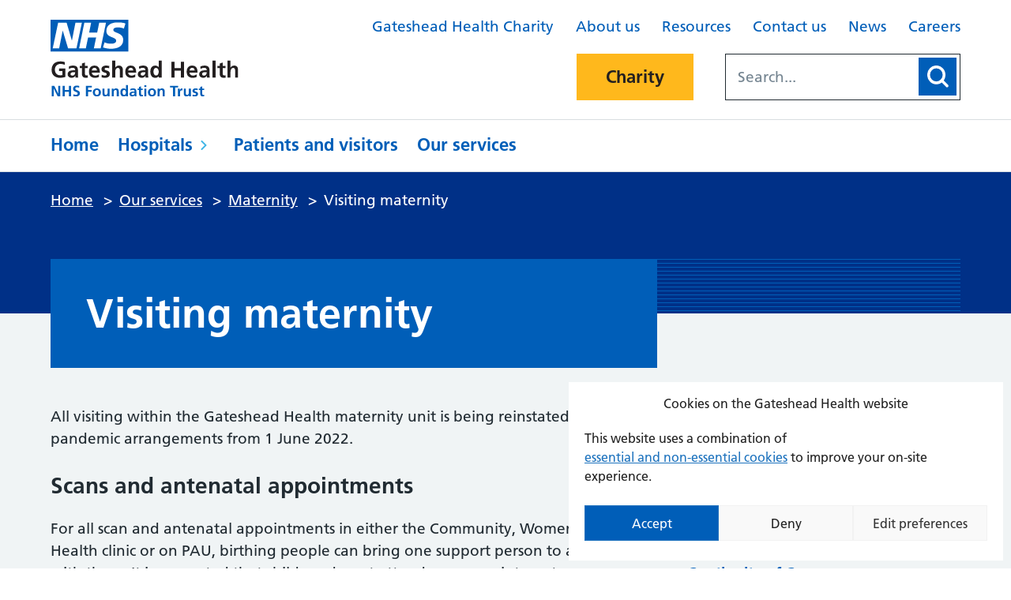

--- FILE ---
content_type: text/html; charset=UTF-8
request_url: https://www.gatesheadhealth.nhs.uk/services/maternity/visiting-maternity/
body_size: 10751
content:
<!DOCTYPE html>
<html lang="en-GB">

<head>
    <meta charset="UTF-8" />
    <meta name="viewport" content="width=device-width, initial-scale=1, maximum-scale=2.0">
    <meta name="google-site-verification" content="" />
    <meta name="msapplication-TileColor" content="#da532c">
    <meta name="theme-color" content="#ffffff">
    <link rel="apple-touch-icon" sizes="180x180" href="https://www.gatesheadhealth.nhs.uk/wp-content/themes/karabiner/assets/imgs/favicons/apple-touch-icon.png?ver=1763486773">
    <link rel="icon" type="image/png" sizes="32x32" href="https://www.gatesheadhealth.nhs.uk/wp-content/themes/karabiner/assets/imgs/favicons/favicon-32x32.png?ver=1763486773">
    <link rel="icon" type="image/png" sizes="16x16" href="https://www.gatesheadhealth.nhs.uk/wp-content/themes/karabiner/assets/imgs/favicons/favicon-16x16.png?ver=1763486773">
    <link rel="manifest" href="https://www.gatesheadhealth.nhs.uk/wp-content/themes/karabiner/assets/imgs/favicons/manifest.json?ver=1763486773">
    <link rel="mask-icon" href="https://www.gatesheadhealth.nhs.uk/wp-content/themes/karabiner/assets/imgs/favicons/safari-pinned-tab.svg?ver=1763486773" color="#625d5c">
    <link rel="stylesheet" href="https://www.gatesheadhealth.nhs.uk/wp-content/themes/karabiner/assets/dist/style.css?ver=1763486773">

    
    <meta name='robots' content='index, follow, max-image-preview:large, max-snippet:-1, max-video-preview:-1' />
	<style>img:is([sizes="auto" i], [sizes^="auto," i]) { contain-intrinsic-size: 3000px 1500px }</style>
	
	<!-- This site is optimized with the Yoast SEO plugin v26.4 - https://yoast.com/wordpress/plugins/seo/ -->
	<title>Visiting maternity - Gateshead Health</title>
	<meta name="description" content="All visiting within the Gateshead Health maternity unit is being reinstated to pre-pandemic arrangements from 1 June 2022." />
	<link rel="canonical" href="https://www.gatesheadhealth.nhs.uk/services/maternity/visiting-maternity/" />
	<meta property="og:locale" content="en_GB" />
	<meta property="og:type" content="article" />
	<meta property="og:title" content="Visiting maternity - Gateshead Health" />
	<meta property="og:description" content="All visiting within the Gateshead Health maternity unit is being reinstated to pre-pandemic arrangements from 1 June 2022." />
	<meta property="og:url" content="https://www.gatesheadhealth.nhs.uk/services/maternity/visiting-maternity/" />
	<meta property="og:site_name" content="Gateshead Health" />
	<meta property="article:modified_time" content="2022-11-16T15:38:24+00:00" />
	<meta name="twitter:card" content="summary_large_image" />
	<script type="application/ld+json" class="yoast-schema-graph">{"@context":"https://schema.org","@graph":[{"@type":"WebPage","@id":"https://www.gatesheadhealth.nhs.uk/services/maternity/visiting-maternity/","url":"https://www.gatesheadhealth.nhs.uk/services/maternity/visiting-maternity/","name":"Visiting maternity - Gateshead Health","isPartOf":{"@id":"https://www.gatesheadhealth.nhs.uk/#website"},"datePublished":"2022-06-01T12:19:11+00:00","dateModified":"2022-11-16T15:38:24+00:00","description":"All visiting within the Gateshead Health maternity unit is being reinstated to pre-pandemic arrangements from 1 June 2022.","breadcrumb":{"@id":"https://www.gatesheadhealth.nhs.uk/services/maternity/visiting-maternity/#breadcrumb"},"inLanguage":"en-GB","potentialAction":[{"@type":"ReadAction","target":["https://www.gatesheadhealth.nhs.uk/services/maternity/visiting-maternity/"]}]},{"@type":"BreadcrumbList","@id":"https://www.gatesheadhealth.nhs.uk/services/maternity/visiting-maternity/#breadcrumb","itemListElement":[{"@type":"ListItem","position":1,"name":"Home","item":"https://www.gatesheadhealth.nhs.uk/"},{"@type":"ListItem","position":2,"name":"Maternity","item":"https://www.gatesheadhealth.nhs.uk/services/maternity/"},{"@type":"ListItem","position":3,"name":"Visiting maternity"}]},{"@type":"WebSite","@id":"https://www.gatesheadhealth.nhs.uk/#website","url":"https://www.gatesheadhealth.nhs.uk/","name":"Gateshead Health","description":"","potentialAction":[{"@type":"SearchAction","target":{"@type":"EntryPoint","urlTemplate":"https://www.gatesheadhealth.nhs.uk/?s={search_term_string}"},"query-input":{"@type":"PropertyValueSpecification","valueRequired":true,"valueName":"search_term_string"}}],"inLanguage":"en-GB"}]}</script>
	<!-- / Yoast SEO plugin. -->


<link rel='dns-prefetch' href='//www.google.com' />
<link rel='stylesheet' id='cmplz-general-css' href='https://www.gatesheadhealth.nhs.uk/wp-content/plugins/complianz-gdpr/assets/css/cookieblocker.min.css?ver=1763596527' media='all' />
<link rel='stylesheet' id='searchwp-forms-css' href='https://www.gatesheadhealth.nhs.uk/wp-content/plugins/searchwp/assets/css/frontend/search-forms.min.css?ver=4.5.5' media='all' />
<script src="https://www.gatesheadhealth.nhs.uk/wp-content/themes/karabiner/assets/js/vendor/jquery-3.5.1.js?ver=3.5.1" id="jquery-js"></script>
<link rel="https://api.w.org/" href="https://www.gatesheadhealth.nhs.uk/wp-json/" /><link rel="alternate" title="JSON" type="application/json" href="https://www.gatesheadhealth.nhs.uk/wp-json/wp/v2/services/5520" /><link rel='shortlink' href='https://www.gatesheadhealth.nhs.uk/?p=5520' />
<link rel="alternate" title="oEmbed (JSON)" type="application/json+oembed" href="https://www.gatesheadhealth.nhs.uk/wp-json/oembed/1.0/embed?url=https%3A%2F%2Fwww.gatesheadhealth.nhs.uk%2Fservices%2Fmaternity%2Fvisiting-maternity%2F" />
<link rel="alternate" title="oEmbed (XML)" type="text/xml+oembed" href="https://www.gatesheadhealth.nhs.uk/wp-json/oembed/1.0/embed?url=https%3A%2F%2Fwww.gatesheadhealth.nhs.uk%2Fservices%2Fmaternity%2Fvisiting-maternity%2F&#038;format=xml" />
			<style>.cmplz-hidden {
					display: none !important;
				}</style></head>

<body data-cmplz=1 class="wp-singular services-template-default single single-services postid-5520 wp-theme-karabiner">
    <a href="#content-anchor" class="skiplink">Skip navigation</a>
<header class="site-header">
    <div class="u-wrapper">
        <div class="site-header__inner">
            <div class="site-header__logo">
                <a href="https://www.gatesheadhealth.nhs.uk" title="Gateshead Health Homepage" class="site-logo">
    <img class="site-logo__image" src="https://www.gatesheadhealth.nhs.uk/wp-content/themes/karabiner/assets/imgs/logo.svg" alt="Gateshead Health logo">
</a>

            </div>
            <div class="site-header__secondary">
                <div class="site-header__secondary-menu">
                                            <nav class="site-header__secondary-nav">
                                <ul aria-label="Secondary Menu" class="nav-secondary "><li class="nav-secondary__item  nav-secondary__item--221"><a href="https://www.gatesheadhealth.nhs.uk/charity/" class="nav-secondary__link">Gateshead Health Charity</a></li>
<li class="nav-secondary__item  nav-secondary__item--223"><a href="https://www.gatesheadhealth.nhs.uk/about/" class="nav-secondary__link">About us</a></li>
<li class="nav-secondary__item  nav-secondary__item--225"><a href="https://www.gatesheadhealth.nhs.uk/resources/" class="nav-secondary__link">Resources</a></li>
<li class="nav-secondary__item  nav-secondary__item--227"><a href="https://www.gatesheadhealth.nhs.uk/contact/" class="nav-secondary__link">Contact us</a></li>
<li class="nav-secondary__item  nav-secondary__item--16"><a href="https://www.gatesheadhealth.nhs.uk/news/" class="nav-secondary__link">News</a></li>
<li class="nav-secondary__item  nav-secondary__item--229"><a href="https://www.gatesheadhealth.nhs.uk/careers/" class="nav-secondary__link">Careers</a></li>
</ul>

                        </nav>
                                    </div>

                                    <div class="site-header__search-wrapper">
                                                    <div class="site-header__button">
                                

    


    
<a class="button button--tertiary" href="https://www.gatesheadhealth.nhs.uk/charity/" >
    Charity
    </a>

                            </div>
                        
                                                    <div class="site-header__search-form">
                                <form role="search" method="get" class="search-form" action="/">
    <label>
        <span class="screen-reader-text">Search for:</span>
        <input type="search" data-swplive="true" data-swpengine="default" class="search-field" placeholder="Search..." value="" name="s">
    </label>
    <!--<input type="submit" class="search-submit" value="Search">-->
    <button class="search-submit" type="submit">
        <span class="screen-reader-text">Search</span>
    </button>
</form>

                            </div>
                                            </div>
                
            </div>

            <div class="site-header__primary">
                    <ul aria-label="Primary Menu" class="nav-primary "><li class="nav-primary__item  nav-primary__item--2"><a href="https://www.gatesheadhealth.nhs.uk/" class="nav-primary__link">Home</a></li>
<li class="nav-primary__item  nav-primary__item--parent  nav-primary__item--178"><a href="https://www.gatesheadhealth.nhs.uk/hospitals/" class="nav-primary__link">Hospitals</a><div class="nav-primary__dropdown" id="mega-menu__wrapper"><nav class="mega-menu">
    <div class="mega-menu__content">
                    <h2 class="mega-menu__title">Our hospitals</h2>
        
                    <p class="mega-menu__description">We provide services in the hospital, the community and at people&#039;s homes. The sites we operate from are Queen Elizabeth Hospital, Blaydon Urgent Treatment Centre and Bensham Hospital. You can find out more about our sites here.</p>
        
        

<ul class="child-pages-menu">
            <li class="child-pages-menu__item">
            <a href="https://www.gatesheadhealth.nhs.uk/hospitals/qe-gateshead/" class="child-pages-menu__link">QE Hospital Gateshead</a>
        </li>
            <li class="child-pages-menu__item">
            <a href="https://www.gatesheadhealth.nhs.uk/hospitals/community-diagnostic-centre-metrocentre/" class="child-pages-menu__link">Community Diagnostic Centre Metrocentre</a>
        </li>
            <li class="child-pages-menu__item">
            <a href="https://www.gatesheadhealth.nhs.uk/hospitals/bensham/" class="child-pages-menu__link">Bensham Hospital</a>
        </li>
            <li class="child-pages-menu__item">
            <a href="https://www.gatesheadhealth.nhs.uk/hospitals/blaydon/" class="child-pages-menu__link">Blaydon Urgent Treatment Centre</a>
        </li>
    </ul>


            </div>
            <aside class="mega-menu__panel">
            <h2 class="mega-menu__panel-title">Before you visit</h2>
                            <p class="mega-menu__panel-description">Staff and visitors no longer need to wear face masks in all non-clinical areas of Gateshead Health NHS Foundation Trust, unless it is their personal preference to do so.</p>
                        




    
<a class="button" href="https://www.gatesheadhealth.nhs.uk/patients/visitors/before/" >
    Find out more
    </a>

        </aside>
        </nav>
</div></li>
<li class="nav-primary__item  nav-primary__item--233"><a href="https://www.gatesheadhealth.nhs.uk/patients/" class="nav-primary__link">Patients and visitors</a></li>
<li class="nav-primary__item  nav-primary__item--235"><a href="https://www.gatesheadhealth.nhs.uk/services/" class="nav-primary__link">Our services</a></li>
</ul>

            </div>
        </div>

        <nav class="site-header__mobile-nav">
            <div class="site-header__menu-toggle">
                <button id="js-toggle-nav" class="button-menu-toggle" aria-expanded="false" aria-label="Open Menu">
    <span class='button-menu-toggle__text' aria-hidden='true'>Menu</span>
    <svg class="button-menu-toggle__svg" viewBox="0 0 100 100">
        <line class="button-menu-toggle__line  button-menu-toggle__line--1" x1="20" y1="50" x2="80" y2="50" />
        <line class="button-menu-toggle__line  button-menu-toggle__line--2" x1="20" y1="50" x2="80" y2="50" />
        <line class="button-menu-toggle__line  button-menu-toggle__line--3" x1="20" y1="50" x2="80" y2="50" />
    </svg>
</button>

            </div>

            <div class="site-header__mobile-content" id="js-mobile-nav">
                    <ul aria-label="Primary Mobile Navigation" class="nav-mobile-primary "><li class="nav-mobile-primary__item  nav-mobile-primary__item--2"><a href="https://www.gatesheadhealth.nhs.uk/" class="nav-mobile-primary__link">Home</a></li>
<li class="nav-mobile-primary__item  nav-mobile-primary__item--parent  nav-mobile-primary__item--178"><button class="nav-mobile-primary__link--button">Hospitals</button><div class="nav-mobile-primary__dropdown" id="mega-menu__wrapper"><nav class="mega-menu">
    <div class="mega-menu__content">
                    <h2 class="mega-menu__title">Our hospitals</h2>
        
                    <p class="mega-menu__description">We provide services in the hospital, the community and at people&#039;s homes. The sites we operate from are Queen Elizabeth Hospital, Blaydon Urgent Treatment Centre and Bensham Hospital. You can find out more about our sites here.</p>
        
        

<ul class="child-pages-menu">
            <li class="child-pages-menu__item">
            <a href="https://www.gatesheadhealth.nhs.uk/hospitals/qe-gateshead/" class="child-pages-menu__link">QE Hospital Gateshead</a>
        </li>
            <li class="child-pages-menu__item">
            <a href="https://www.gatesheadhealth.nhs.uk/hospitals/community-diagnostic-centre-metrocentre/" class="child-pages-menu__link">Community Diagnostic Centre Metrocentre</a>
        </li>
            <li class="child-pages-menu__item">
            <a href="https://www.gatesheadhealth.nhs.uk/hospitals/bensham/" class="child-pages-menu__link">Bensham Hospital</a>
        </li>
            <li class="child-pages-menu__item">
            <a href="https://www.gatesheadhealth.nhs.uk/hospitals/blaydon/" class="child-pages-menu__link">Blaydon Urgent Treatment Centre</a>
        </li>
    </ul>


            </div>
            <aside class="mega-menu__panel">
            <h2 class="mega-menu__panel-title">Before you visit</h2>
                            <p class="mega-menu__panel-description">Staff and visitors no longer need to wear face masks in all non-clinical areas of Gateshead Health NHS Foundation Trust, unless it is their personal preference to do so.</p>
                        




    
<a class="button" href="https://www.gatesheadhealth.nhs.uk/patients/visitors/before/" >
    Before you visit
    </a>

        </aside>
                <a href="https://www.gatesheadhealth.nhs.uk/hospitals/" class="mega-menu__parent-link">Browse Hospitals</a>
    </nav>
</div></li>
<li class="nav-mobile-primary__item  nav-mobile-primary__item--233"><a href="https://www.gatesheadhealth.nhs.uk/patients/" class="nav-mobile-primary__link">Patients and visitors</a></li>
<li class="nav-mobile-primary__item  nav-mobile-primary__item--235"><a href="https://www.gatesheadhealth.nhs.uk/services/" class="nav-mobile-primary__link">Our services</a></li>
</ul>

                    <ul aria-label="Secondary Mobile Navigation" class="nav-mobile-secondary "><li class="nav-mobile-secondary__item  nav-mobile-secondary__item--221"><a href="https://www.gatesheadhealth.nhs.uk/charity/" class="nav-mobile-secondary__link">Gateshead Health Charity</a></li>
<li class="nav-mobile-secondary__item  nav-mobile-secondary__item--223"><a href="https://www.gatesheadhealth.nhs.uk/about/" class="nav-mobile-secondary__link">About us</a></li>
<li class="nav-mobile-secondary__item  nav-mobile-secondary__item--225"><a href="https://www.gatesheadhealth.nhs.uk/resources/" class="nav-mobile-secondary__link">Resources</a></li>
<li class="nav-mobile-secondary__item  nav-mobile-secondary__item--227"><a href="https://www.gatesheadhealth.nhs.uk/contact/" class="nav-mobile-secondary__link">Contact us</a></li>
<li class="nav-mobile-secondary__item  nav-mobile-secondary__item--16"><a href="https://www.gatesheadhealth.nhs.uk/news/" class="nav-mobile-secondary__link">News</a></li>
<li class="nav-mobile-secondary__item  nav-mobile-secondary__item--229"><a href="https://www.gatesheadhealth.nhs.uk/careers/" class="nav-mobile-secondary__link">Careers</a></li>
<li class="nav-mobile-secondary__item  nav-mobile-secondary__item--231"><a href="https://www.gatesheadhealth.nhs.uk/?page_id=231" class="nav-mobile-secondary__link">Coronavirus</a></li>
</ul>

                                    

    


    
<a class="button button--tertiary" href="https://www.gatesheadhealth.nhs.uk/charity/" >
    Charity
    </a>

                            </div>
        </nav>
    </div>
</header>




<section id="content-anchor" class="page-title ">
    <div class="page-title__breadcrumbs-wrapper">
        <div class="u-wrapper">
                            <div class="page-title__breadcrumbs">
                    <div class="breadcrumbs">
            <span property="itemListElement" typeof="ListItem"><a property="item" typeof="WebPage" title="Go to Home." href="https://www.gatesheadhealth.nhs.uk" class="home" ><span property="name">Home</span></a><meta property="position" content="1"></span> &gt; <span property="itemListElement" typeof="ListItem"><a property="item" typeof="WebPage" title="Go to Our services." href="https://www.gatesheadhealth.nhs.uk/services/" class="services-root post post-services" ><span property="name">Our services</span></a><meta property="position" content="2"></span> &gt; <span property="itemListElement" typeof="ListItem"><a property="item" typeof="WebPage" title="Go to Maternity." href="https://www.gatesheadhealth.nhs.uk/services/maternity/" class="post post-services" ><span property="name">Maternity</span></a><meta property="position" content="3"></span> &gt; <span property="itemListElement" typeof="ListItem"><span property="name" class="post post-services current-item">Visiting maternity</span><meta property="url" content="https://www.gatesheadhealth.nhs.uk/services/maternity/visiting-maternity/"><meta property="position" content="4"></span>
    </div>
                </div>
                    </div>
    </div>

    <div class="page-title__content-wrapper">
        <div class="u-wrapper">

                            <div class="page-title__content page-title__content--narrow">
                    <div class="page-title__text">
                        
                        
                        <h1 class="page-title__heading">
                            Visiting maternity
                        </h1>

                        
                        
                        
                        
                        
                                            </div>

                                    </div>
                    </div>
    </div>
</section>

    

<main class="container container--padded" id="main">
    <div class="container__inner | u-wrapper">
                                    <div class="content-sidebar-group">
    
    <div class="content-sidebar-group__content">
                                                        <div class="content-sidebar-group__content-item">
                        <article class="standard-content">
    <p>All visiting within the Gateshead Health maternity unit is being reinstated to pre-pandemic arrangements from 1 June 2022.</p>



<h2 class="wp-block-heading" id="scans-and-antenatal">Scans and antenatal appointments </h2>



<p>For all scan and antenatal appointments in either the Community, Women&rsquo;s Health clinic or on PAU, birthing people can bring one support person to attend with them. It is requested that children do not attend scan appointments wherever possible.</p>



<h2 class="wp-block-heading" id="labour-ward">Labour ward</h2>



<p>For labour and birth, all birthing people can still be accompanied throughout (including the induction process) by one birth partner.&nbsp; However, we are delighted to confirm that once in established labour, a second birthing partner can now also attend for any birthing people who would like this option of extra support in labour.</p>



<h2 class="wp-block-heading" id="antenatal-and-postna">Antenatal and postnatal ward</h2>



<p>We can also confirm that visiting on the antenatal &amp; postnatal ward will return to pre-pandemic arrangements whereby a nominated support person can visit during the hours <strong>10:00am- 7:45pm</strong>. No other children aged 12 and under other than siblings to attend.</p>



    
<div class="panel is-style-info">
            
    
    

<div class="inner-blocks-wrapper">
    

<p>A support person (plus the baby&rsquo;s siblings) can visit from the hours of <strong>10:00 to 19:45</strong></p>



<p>All other visitors are permitted from <strong>14:00 to 15:00</strong> and from <strong>18:30 to 19:30</strong></p>


</div>

    </div>



<p>All visitors are required to report to the reception desk and a restriction of only 3 visitors per bed at any one time (including partner and own children) will be in place.</p>



<p>Unfortunately, we cannot permit other children under the age of 12 from extended family or friends due to infection risks to newborn babies and mothers.</p>


<div class="warning-callout">
            
    
    
    
<div class="inner-blocks-wrapper">
    
<div class="warning-callout__title">
    <span class="screen-reader-text">Important:</span>
    <div class="warning-callout__heading">
    
    
    
<div class="inner-blocks-wrapper">
    

<h3 class="wp-block-heading">Testing positive for covid</h3>


</div>
</div>
</div>


<div class="warning-callout__content">
    
    
    
    
<div class="inner-blocks-wrapper">
    

<p>If a birthing person tests positive for Covid on any pre-admission or admission swabs, visiting would still have to be restricted on the ward to just one support partner for the duration of that person&rsquo;s admission, this is to control the spread of the virus and protect all patients, staff and families.  </p>


</div>

</div>


</div>

    </div>



<h2 class="wp-block-heading" id="special-care-baby-un">Special Care Baby Unit </h2>



    
<div class="panel is-style-info">
            
    
    

<div class="inner-blocks-wrapper">
    

<p>Parents with babies in the Special Care Baby Unit will continue to have open access to visit their baby at any time, 24 hours a day.</p>



<p>All visitors can attend the unit between <strong>15:30 to 16:30</strong> and <strong>18:30 to 19:30</strong></p>


</div>

    </div>



<p>Unfortunately, no children other than siblings of the babies in the Special Care Baby Unit can be permitted to visit, due to the infection risk this poses.</p>



<p>There is a limit of 3 people to a cot side, including parents.</p>



<p>A parent must be present with their visitors.</p>

</article>
                    </div>
                                        </div>

            <aside class="content-sidebar-group__sidebar">
                            <div class="content-sidebar-group__sidebar-item">
                        <div class="in-this-section">
        <nav class='in-this-section__nav'>
            <h2 id='in-this-section' class='in-this-section__title'>In this section</h2>
            <ul class='in-this-section__list'>
                            <li class="in-this-section__item"><a href='https://www.gatesheadhealth.nhs.uk/services/maternity/pregnancy-assessment-unit-pau/' >Pregnancy Assessment Unit (PAU)</a></li>
                            <li class="in-this-section__item"><a href='https://www.gatesheadhealth.nhs.uk/services/maternity/special-care-baby-unit-scbu/' >Special Care Baby Unit (SCBU)</a></li>
                            <li class="in-this-section__item"><a href='https://www.gatesheadhealth.nhs.uk/services/maternity/antenatal-and-postnatal-care/' >Antenatal and Postnatal Care</a></li>
                            <li class="in-this-section__item"><a href='https://www.gatesheadhealth.nhs.uk/services/maternity/continuity-of-care/' >Continuity of Care</a></li>
                            <li class="in-this-section__item"><a href='https://www.gatesheadhealth.nhs.uk/services/maternity/your-maternity-record/' >Your Maternity Record</a></li>
                            <li class="in-this-section__item"><a href='https://www.gatesheadhealth.nhs.uk/services/maternity/womens-health-clinic/' >Women&#8217;s Health Clinic</a></li>
                            <li class="in-this-section__item"><a href='https://www.gatesheadhealth.nhs.uk/services/maternity/maternity-research/' >Maternity Research</a></li>
                            <li class="in-this-section__item"><a href='https://www.gatesheadhealth.nhs.uk/services/maternity/maternity-voices-partnership-mvp/' >Maternity Voices Partnership (MVP)</a></li>
                            <li class="in-this-section__item"><a href='https://www.gatesheadhealth.nhs.uk/services/maternity/visiting-maternity/' aria-current="page">Visiting maternity</a></li>
                            <li class="in-this-section__item"><a href='https://www.gatesheadhealth.nhs.uk/services/maternity/revision-of-continuity-of-care/' >Revision of &#8211; Continuity of Care</a></li>
                            <li class="in-this-section__item"><a href='https://www.gatesheadhealth.nhs.uk/resources/?search=&#038;topic=maternity&#038;type=patient-information-leaflets&#038;audience=all' >Maternity patient information leaflets</a></li>
                            <li class="in-this-section__item"><a href='https://www.gatesheadhealth.nhs.uk/services/maternity/professional-midwifery-advocates-pma/' >Professional Midwifery Advocates (PMA)</a></li>
                            <li class="in-this-section__item"><a href='https://www.gatesheadhealth.nhs.uk/services/maternity/early-pregnancy-assessment-unit-epau/' >Early Pregnancy Assessment Unit (EPAU)</a></li>
                        </ul>
        </nav>
    </div>

                </div>
                    </aside>
    </div>

                            <aside class='share-links'>
    <div class='share-links__action-group'>
        <p class='share-links__share-title'>Share this page on:</p>
        <ul class='share-links__list'>
                            <li class='share-links__item'>
                    <a class="share-links__icon" title="Share on Twitter" aria-label="Share on Twitter"
                        href="https://twitter.com/intent/tweet?text=Visiting+maternity&amp;url=https%3A%2F%2Fwww.gatesheadhealth.nhs.uk%2Fservices%2Fmaternity%2Fvisiting-maternity%2F">
                        <img src="https://www.gatesheadhealth.nhs.uk/wp-content/themes/karabiner/assets/imgs/icons/social-twitter.svg" class="share-links__icon-image"
                            aria-hidden="true" alt="">
                    </a>
                </li>
                                        <li class='share-links__item'>
                    <a class="share-links__icon" title="Share on Facebook" aria-label="Share on Facebook"
                        href="http://www.facebook.com/sharer/sharer.php?s=100&amp;u=https%3A%2F%2Fwww.gatesheadhealth.nhs.uk%2Fservices%2Fmaternity%2Fvisiting-maternity%2F&amp;t=Visiting+maternity">
                        <img src="https://www.gatesheadhealth.nhs.uk/wp-content/themes/karabiner/assets/imgs/icons/social-facebook.svg" class="share-links__icon-image"
                            aria-hidden="true" alt="">
                    </a>
                </li>
                                        <li class='share-links__item'>
                    <a class="share-links__icon" title="Share via Email" aria-label="Share via Email" href="/cdn-cgi/l/email-protection#[base64]">
                        <img src="https://www.gatesheadhealth.nhs.uk/wp-content/themes/karabiner/assets/imgs/icons/email.svg" class="share-links__icon-image"
                            aria-hidden="true" alt="">
                    </a>
                </li>
                    </ul>
    </div>
    <button onclick="window.print()" class="share-links__print">
        <span class="share-links__print-title">Print this page</span>
        <img src="https://www.gatesheadhealth.nhs.uk/wp-content/themes/karabiner/assets/imgs/icons/print-circle.svg" class="share-links__icon" aria-hidden="true" alt="">
    </button>
</aside>

                            <div class="u-block">
    <div class="page-dates">
                                                        <time class="page-dates__date-text" datetime="2022-11-16">Page last updated: <span class="page-dates__date" >16 Nov 2022</span></time>
                                                                    </div>
</div>

                        </div>
</main>
<footer class="site-footer">
    <div class="site-footer__content">
        <div class="u-wrapper">
            <div class="site-footer__content-left-col">
                <div class="site-footer__logo">
                                            <a href="https://www.gatesheadhealth.nhs.uk" title="Gateshead Health Homepage" class="site-logo">
    <img class="site-logo__image" src="https://www.gatesheadhealth.nhs.uk/wp-content/themes/karabiner/assets/imgs/logo-white.svg" alt="Gateshead Health logo">
</a>

                                    </div>
                <div class="site-footer__inner">
                                            <div class="site-footer__featured-posts">
                                <ul class="posts-list">
                    <li class="posts-list__item">
                                    <a href="https://www.gatesheadhealth.nhs.uk/contact/" class="posts-list__link">Contact us</a>
                                            <p class="posts-list__excerpt">
                            Please contact us if you have any queries and we will help you. 
                        </p>
                                                </li>
                    <li class="posts-list__item">
                                    <a href="https://www.gatesheadhealth.nhs.uk/charity/" class="posts-list__link">Gateshead Health Charity</a>
                                            <p class="posts-list__excerpt">
                            We support Gateshead Health NHS Foundation Trust to improve patient care and enhance the healthcare environment, going above and beyond the core NHS funding.
                        </p>
                                                </li>
                    <li class="posts-list__item">
                                    <a href="https://www.gatesheadhealth.nhs.uk/careers/" class="posts-list__link">Careers</a>
                                            <p class="posts-list__excerpt">
                            Take the next step in your career and join Gateshead Health.
                        </p>
                                                </li>
            </ul>

                        </div>
                                                                <div class="site-footer__social-links">
                            <div class="social-links">
    <p class="social-links__info">Follow us for news and announcements</p>
    <div class="social-links__icons">
                    <a class="social-links__icon" href="https://www.facebook.com/GatesheadHealth">
                <img src="https://www.gatesheadhealth.nhs.uk/wp-content/themes/karabiner/assets/imgs/icons/social-facebook-white.svg" class="social-links__icon-image" alt="Visit us on Facebook">
            </a>
        
                    <a class="social-links__icon" href="https://twitter.com/Gateshead_NHS">
                <img src="https://www.gatesheadhealth.nhs.uk/wp-content/themes/karabiner/assets/imgs/icons/social-twitter-white.svg" class="social-links__icon-image" alt="Visit us on Twitter">
            </a>
        
                    <a class="social-links__icon" href="https://www.instagram.com/qegateshead/">
                <img src="https://www.gatesheadhealth.nhs.uk/wp-content/themes/karabiner/assets/imgs/icons/social-instagram-white.svg" class="social-links__icon-image" alt="Visit us on Instagram">
            </a>
        
                    <a class="social-links__icon" href="https://www.youtube.com/c/GatesheadHealthNHS">
                <img src="https://www.gatesheadhealth.nhs.uk/wp-content/themes/karabiner/assets/imgs/icons/social-youtube-white.svg" class="social-links__icon-image" alt="Visit us ofcc on Instagram">
            </a>
            </div>
</div>

                        </div>
                                    </div>
            </div>
            <div class="site-footer__content-right-col">
                                    <div class="site-footer__cqc">
                            <div class="cqc-widget">
    <script data-cfasync="false" src="/cdn-cgi/scripts/5c5dd728/cloudflare-static/email-decode.min.js"></script><script type="text/javascript" defer src="//www.cqc.org.uk/sites/all/modules/custom/cqc_widget/widget.js?data-id=RR7&amp;data-host=www.cqc.org.uk&amp;type=provider"></script>
</div>

                    </div>
                            </div>
        </div>
    </div>
    <div class="u-wrapper">
        <nav class="site-footer__nav">
                                <ul aria-label="Footer Menu" class="nav-footer "><li class="nav-footer__item  nav-footer__item--633"><a href="https://www.gatesheadhealth.nhs.uk/foi/" class="nav-footer__link">Freedom of Information</a></li>
<li class="nav-footer__item  nav-footer__item--653"><a href="https://www.gatesheadhealth.nhs.uk/press/" class="nav-footer__link">Press and media</a></li>
<li class="nav-footer__item  nav-footer__item--18"><a href="https://www.gatesheadhealth.nhs.uk/accessibility/" class="nav-footer__link">Accessibility statement</a></li>
<li class="nav-footer__item  nav-footer__item--20"><a href="https://www.gatesheadhealth.nhs.uk/privacy/" class="nav-footer__link">Privacy</a></li>
<li class="nav-footer__item  nav-footer__item--22"><a href="https://www.gatesheadhealth.nhs.uk/cookies/" class="nav-footer__link">Cookies</a></li>
<li class="nav-footer__item  nav-footer__item--24"><a href="https://www.gatesheadhealth.nhs.uk/terms-conditions/" class="nav-footer__link">Terms and conditions</a></li>
<li class="nav-footer__item  nav-footer__item--637"><a href="https://www.gatesheadhealth.nhs.uk/publication-scheme/" class="nav-footer__link">Publication scheme</a></li>
<li class="nav-footer__item  nav-footer__item--639"><a target="_blank" href="https://staffzone.ghnt.nhs.uk/#new_tab" class="nav-footer__link">Staff area</a></li>
</ul>

                    </nav>
        <div class="site-footer__smallprint">
            <div class="site-footer__copyright">
                <p>Copyright &copy; 2025
                Gateshead Health NHS Foundation Trust.
                </p>
            </div>
            <div class="site-footer__credits">
                <p>Lovingly crafted by <a href="https://www.mixd.co.uk/">Mixd</a></p>
            </div>
        </div>
    </div>
</footer>
<script type="speculationrules">
{"prefetch":[{"source":"document","where":{"and":[{"href_matches":"\/*"},{"not":{"href_matches":["\/wp-*.php","\/wp-admin\/*","\/wp-content\/uploads\/*","\/wp-content\/*","\/wp-content\/plugins\/*","\/wp-content\/themes\/karabiner\/*","\/*\\?(.+)"]}},{"not":{"selector_matches":"a[rel~=\"nofollow\"]"}},{"not":{"selector_matches":".no-prefetch, .no-prefetch a"}}]},"eagerness":"conservative"}]}
</script>

<!-- Consent Management powered by Complianz | GDPR/CCPA Cookie Consent https://wordpress.org/plugins/complianz-gdpr -->
<div id="cmplz-cookiebanner-container"><div class="cmplz-cookiebanner cmplz-hidden banner-1 bottom-right-view-preferences optin cmplz-bottom-right cmplz-categories-type-view-preferences" aria-modal="true" data-nosnippet="true" role="dialog" aria-live="polite" aria-labelledby="cmplz-header-1-optin" aria-describedby="cmplz-message-1-optin">
	<div class="cmplz-header">
		<div class="cmplz-logo"></div>
		<div class="cmplz-title" id="cmplz-header-1-optin">Cookies on the Gateshead Health website</div>
		<div class="cmplz-close" tabindex="0" role="button" aria-label="Close dialogue">
			<svg aria-hidden="true" focusable="false" data-prefix="fas" data-icon="times" class="svg-inline--fa fa-times fa-w-11" role="img" xmlns="http://www.w3.org/2000/svg" viewBox="0 0 352 512"><path fill="currentColor" d="M242.72 256l100.07-100.07c12.28-12.28 12.28-32.19 0-44.48l-22.24-22.24c-12.28-12.28-32.19-12.28-44.48 0L176 189.28 75.93 89.21c-12.28-12.28-32.19-12.28-44.48 0L9.21 111.45c-12.28 12.28-12.28 32.19 0 44.48L109.28 256 9.21 356.07c-12.28 12.28-12.28 32.19 0 44.48l22.24 22.24c12.28 12.28 32.2 12.28 44.48 0L176 322.72l100.07 100.07c12.28 12.28 32.2 12.28 44.48 0l22.24-22.24c12.28-12.28 12.28-32.19 0-44.48L242.72 256z"></path></svg>
		</div>
	</div>

	<div class="cmplz-divider cmplz-divider-header"></div>
	<div class="cmplz-body">
		<div class="cmplz-message" id="cmplz-message-1-optin">This website uses a combination of <a href="https://www.gatesheadhealth.nhs.uk/cookies/">essential and non-essential cookies</a> to improve your on-site experience.</div>
		<!-- categories start -->
		<div class="cmplz-categories">
			<details class="cmplz-category cmplz-functional" >
				<summary>
						<span class="cmplz-category-header">
							<span class="cmplz-category-title">Functional</span>
							<span class='cmplz-always-active'>
								<span class="cmplz-banner-checkbox">
									<input type="checkbox"
										   id="cmplz-functional-optin"
										   data-category="cmplz_functional"
										   class="cmplz-consent-checkbox cmplz-functional"
										   size="40"
										   value="1"/>
									<label class="cmplz-label" for="cmplz-functional-optin"><span class="screen-reader-text">Functional</span></label>
								</span>
								Always active							</span>
							<span class="cmplz-icon cmplz-open">
								<svg xmlns="http://www.w3.org/2000/svg" viewBox="0 0 448 512"  height="18" ><path d="M224 416c-8.188 0-16.38-3.125-22.62-9.375l-192-192c-12.5-12.5-12.5-32.75 0-45.25s32.75-12.5 45.25 0L224 338.8l169.4-169.4c12.5-12.5 32.75-12.5 45.25 0s12.5 32.75 0 45.25l-192 192C240.4 412.9 232.2 416 224 416z"/></svg>
							</span>
						</span>
				</summary>
				<div class="cmplz-description">
					<span class="cmplz-description-functional">The technical storage or access is strictly necessary for the legitimate purpose of enabling the use of a specific service explicitly requested by the subscriber or user, or for the sole purpose of carrying out the transmission of a communication over an electronic communications network.</span>
				</div>
			</details>

			<details class="cmplz-category cmplz-preferences" >
				<summary>
						<span class="cmplz-category-header">
							<span class="cmplz-category-title">Preferences</span>
							<span class="cmplz-banner-checkbox">
								<input type="checkbox"
									   id="cmplz-preferences-optin"
									   data-category="cmplz_preferences"
									   class="cmplz-consent-checkbox cmplz-preferences"
									   size="40"
									   value="1"/>
								<label class="cmplz-label" for="cmplz-preferences-optin"><span class="screen-reader-text">Preferences</span></label>
							</span>
							<span class="cmplz-icon cmplz-open">
								<svg xmlns="http://www.w3.org/2000/svg" viewBox="0 0 448 512"  height="18" ><path d="M224 416c-8.188 0-16.38-3.125-22.62-9.375l-192-192c-12.5-12.5-12.5-32.75 0-45.25s32.75-12.5 45.25 0L224 338.8l169.4-169.4c12.5-12.5 32.75-12.5 45.25 0s12.5 32.75 0 45.25l-192 192C240.4 412.9 232.2 416 224 416z"/></svg>
							</span>
						</span>
				</summary>
				<div class="cmplz-description">
					<span class="cmplz-description-preferences">The technical storage or access is necessary for the legitimate purpose of storing preferences that are not requested by the subscriber or user.</span>
				</div>
			</details>

			<details class="cmplz-category cmplz-statistics" >
				<summary>
						<span class="cmplz-category-header">
							<span class="cmplz-category-title">Statistics</span>
							<span class="cmplz-banner-checkbox">
								<input type="checkbox"
									   id="cmplz-statistics-optin"
									   data-category="cmplz_statistics"
									   class="cmplz-consent-checkbox cmplz-statistics"
									   size="40"
									   value="1"/>
								<label class="cmplz-label" for="cmplz-statistics-optin"><span class="screen-reader-text">Statistics</span></label>
							</span>
							<span class="cmplz-icon cmplz-open">
								<svg xmlns="http://www.w3.org/2000/svg" viewBox="0 0 448 512"  height="18" ><path d="M224 416c-8.188 0-16.38-3.125-22.62-9.375l-192-192c-12.5-12.5-12.5-32.75 0-45.25s32.75-12.5 45.25 0L224 338.8l169.4-169.4c12.5-12.5 32.75-12.5 45.25 0s12.5 32.75 0 45.25l-192 192C240.4 412.9 232.2 416 224 416z"/></svg>
							</span>
						</span>
				</summary>
				<div class="cmplz-description">
					<span class="cmplz-description-statistics">The technical storage or access that is used exclusively for statistical purposes.</span>
					<span class="cmplz-description-statistics-anonymous">The technical storage or access that is used exclusively for anonymous statistical purposes. Without a subpoena, voluntary compliance on the part of your Internet Service Provider, or additional records from a third party, information stored or retrieved for this purpose alone cannot usually be used to identify you.</span>
				</div>
			</details>
			<details class="cmplz-category cmplz-marketing" >
				<summary>
						<span class="cmplz-category-header">
							<span class="cmplz-category-title">Marketing</span>
							<span class="cmplz-banner-checkbox">
								<input type="checkbox"
									   id="cmplz-marketing-optin"
									   data-category="cmplz_marketing"
									   class="cmplz-consent-checkbox cmplz-marketing"
									   size="40"
									   value="1"/>
								<label class="cmplz-label" for="cmplz-marketing-optin"><span class="screen-reader-text">Marketing</span></label>
							</span>
							<span class="cmplz-icon cmplz-open">
								<svg xmlns="http://www.w3.org/2000/svg" viewBox="0 0 448 512"  height="18" ><path d="M224 416c-8.188 0-16.38-3.125-22.62-9.375l-192-192c-12.5-12.5-12.5-32.75 0-45.25s32.75-12.5 45.25 0L224 338.8l169.4-169.4c12.5-12.5 32.75-12.5 45.25 0s12.5 32.75 0 45.25l-192 192C240.4 412.9 232.2 416 224 416z"/></svg>
							</span>
						</span>
				</summary>
				<div class="cmplz-description">
					<span class="cmplz-description-marketing">The technical storage or access is required to create user profiles to send advertising, or to track the user on a website or across several websites for similar marketing purposes.</span>
				</div>
			</details>
		</div><!-- categories end -->
			</div>

	<div class="cmplz-links cmplz-information">
		<ul>
			<li><a class="cmplz-link cmplz-manage-options cookie-statement" href="#" data-relative_url="#cmplz-manage-consent-container">Manage options</a></li>
			<li><a class="cmplz-link cmplz-manage-third-parties cookie-statement" href="#" data-relative_url="#cmplz-cookies-overview">Manage services</a></li>
			<li><a class="cmplz-link cmplz-manage-vendors tcf cookie-statement" href="#" data-relative_url="#cmplz-tcf-wrapper">Manage {vendor_count} vendors</a></li>
			<li><a class="cmplz-link cmplz-external cmplz-read-more-purposes tcf" target="_blank" rel="noopener noreferrer nofollow" href="https://cookiedatabase.org/tcf/purposes/" aria-label="Read more about TCF purposes on Cookie Database">Read more about these purposes</a></li>
		</ul>
			</div>

	<div class="cmplz-divider cmplz-footer"></div>

	<div class="cmplz-buttons">
		<button class="cmplz-btn cmplz-accept">Accept</button>
		<button class="cmplz-btn cmplz-deny">Deny</button>
		<button class="cmplz-btn cmplz-view-preferences">Edit preferences</button>
		<button class="cmplz-btn cmplz-save-preferences">Save preferences</button>
		<a class="cmplz-btn cmplz-manage-options tcf cookie-statement" href="#" data-relative_url="#cmplz-manage-consent-container">Edit preferences</a>
			</div>

	
	<div class="cmplz-documents cmplz-links">
		<ul>
			<li><a class="cmplz-link cookie-statement" href="#" data-relative_url="">{title}</a></li>
			<li><a class="cmplz-link privacy-statement" href="#" data-relative_url="">{title}</a></li>
			<li><a class="cmplz-link impressum" href="#" data-relative_url="">{title}</a></li>
		</ul>
			</div>
</div>
</div>
					<div id="cmplz-manage-consent" data-nosnippet="true"><button class="cmplz-btn cmplz-hidden cmplz-manage-consent manage-consent-1">Manage consent</button>

</div>        <script>
            var _SEARCHWP_LIVE_AJAX_SEARCH_BLOCKS = true;
            var _SEARCHWP_LIVE_AJAX_SEARCH_ENGINE = 'default';
            var _SEARCHWP_LIVE_AJAX_SEARCH_CONFIG = 'default';
        </script>
        <script src="https://www.gatesheadhealth.nhs.uk/wp-content/themes/karabiner/assets/dist/scripts.min.js?ver=1763486773" id="@mixd/scripts-js"></script>
<script src="https://www.gatesheadhealth.nhs.uk/wp-content/plugins/page-links-to/dist/new-tab.js?ver=3.3.7" id="page-links-to-js"></script>
<script id="swp-live-search-client-js-extra">
var searchwp_live_search_params = [];
searchwp_live_search_params = {"ajaxurl":"https:\/\/www.gatesheadhealth.nhs.uk\/wp-admin\/admin-ajax.php","origin_id":5520,"config":{"default":{"engine":"default","input":{"delay":300,"min_chars":3},"results":{"position":"bottom","width":"auto","offset":{"x":0,"y":5}},"spinner":{"lines":12,"length":8,"width":3,"radius":8,"scale":1,"corners":1,"color":"#424242","fadeColor":"transparent","speed":1,"rotate":0,"animation":"searchwp-spinner-line-fade-quick","direction":1,"zIndex":2000000000,"className":"spinner","top":"50%","left":"50%","shadow":"0 0 1px transparent","position":"absolute"}}},"msg_no_config_found":"No valid SearchWP Live Search configuration found!","aria_instructions":"When autocomplete results are available use up and down arrows to review and enter to go to the desired page. Touch device users, explore by touch or with swipe gestures."};;
</script>
<script src="https://www.gatesheadhealth.nhs.uk/wp-content/plugins/searchwp-live-ajax-search/assets/javascript/dist/script.min.js?ver=1.8.6" id="swp-live-search-client-js"></script>
<script id="gforms_recaptcha_recaptcha-js-extra">
var gforms_recaptcha_recaptcha_strings = {"nonce":"584059a9d9","disconnect":"Disconnecting","change_connection_type":"Resetting","spinner":"https:\/\/www.gatesheadhealth.nhs.uk\/wp-content\/plugins\/gravityforms\/images\/spinner.svg","connection_type":"classic","disable_badge":"1","change_connection_type_title":"Change Connection Type","change_connection_type_message":"Changing the connection type will delete your current settings.  Do you want to proceed?","disconnect_title":"Disconnect","disconnect_message":"Disconnecting from reCAPTCHA will delete your current settings.  Do you want to proceed?","site_key":"6LdKkE8fAAAAAByIjIt-37Me3_myTqcM2gH1cOKA"};
</script>
<script src="https://www.google.com/recaptcha/api.js?render=6LdKkE8fAAAAAByIjIt-37Me3_myTqcM2gH1cOKA&amp;ver=1.8.0" id="gforms_recaptcha_recaptcha-js" defer data-wp-strategy="defer"></script>
<script src="https://www.gatesheadhealth.nhs.uk/wp-content/plugins/gravityformsrecaptcha/js/frontend.min.js?ver=1.8.0" id="gforms_recaptcha_frontend-js" defer data-wp-strategy="defer"></script>
<script id="cmplz-cookiebanner-js-extra">
var complianz = {"prefix":"cmplz_","user_banner_id":"1","set_cookies":[],"block_ajax_content":"","banner_version":"16","version":"7.4.4","store_consent":"","do_not_track_enabled":"","consenttype":"optin","region":"uk","geoip":"","dismiss_timeout":"","disable_cookiebanner":"","soft_cookiewall":"","dismiss_on_scroll":"","cookie_expiry":"365","url":"https:\/\/www.gatesheadhealth.nhs.uk\/wp-json\/complianz\/v1\/","locale":"lang=en&locale=en_GB","set_cookies_on_root":"","cookie_domain":"","current_policy_id":"18","cookie_path":"\/","categories":{"statistics":"statistics","marketing":"marketing"},"tcf_active":"","placeholdertext":"Click to accept {category} cookies and enable this content","css_file":"https:\/\/www.gatesheadhealth.nhs.uk\/wp-content\/uploads\/complianz\/css\/banner-{banner_id}-{type}.css?v=16","page_links":{"uk":{"cookie-statement":{"title":"Cookies","url":"https:\/\/www.gatesheadhealth.nhs.uk\/cookies\/"},"privacy-statement":{"title":"Privacy and dignity","url":"https:\/\/www.gatesheadhealth.nhs.uk\/patients\/commitment\/privacy\/"}}},"tm_categories":"","forceEnableStats":"","preview":"","clean_cookies":"","aria_label":"Click to accept {category} cookies and enable this content"};
</script>
<script defer src="https://www.gatesheadhealth.nhs.uk/wp-content/plugins/complianz-gdpr/cookiebanner/js/complianz.min.js?ver=1763596527" id="cmplz-cookiebanner-js"></script>
				<script type="text/plain" data-service="google-analytics" data-category="statistics" async data-category="statistics"
						data-cmplz-src="https://www.googletagmanager.com/gtag/js?id=G-Y1Q146GNRP"></script><!-- Statistics script Complianz GDPR/CCPA -->
						<script type="text/plain"							data-category="statistics">window['gtag_enable_tcf_support'] = false;
window.dataLayer = window.dataLayer || [];
function gtag(){dataLayer.push(arguments);}
gtag('js', new Date());
gtag('config', 'G-Y1Q146GNRP', {
	cookie_flags:'secure;samesite=none',
	
});
</script></body>
</html>


--- FILE ---
content_type: text/html; charset=utf-8
request_url: https://www.google.com/recaptcha/api2/anchor?ar=1&k=6LdKkE8fAAAAAByIjIt-37Me3_myTqcM2gH1cOKA&co=aHR0cHM6Ly93d3cuZ2F0ZXNoZWFkaGVhbHRoLm5ocy51azo0NDM.&hl=en&v=TkacYOdEJbdB_JjX802TMer9&size=invisible&anchor-ms=20000&execute-ms=15000&cb=f5qwdvbyxw8a
body_size: 45599
content:
<!DOCTYPE HTML><html dir="ltr" lang="en"><head><meta http-equiv="Content-Type" content="text/html; charset=UTF-8">
<meta http-equiv="X-UA-Compatible" content="IE=edge">
<title>reCAPTCHA</title>
<style type="text/css">
/* cyrillic-ext */
@font-face {
  font-family: 'Roboto';
  font-style: normal;
  font-weight: 400;
  src: url(//fonts.gstatic.com/s/roboto/v18/KFOmCnqEu92Fr1Mu72xKKTU1Kvnz.woff2) format('woff2');
  unicode-range: U+0460-052F, U+1C80-1C8A, U+20B4, U+2DE0-2DFF, U+A640-A69F, U+FE2E-FE2F;
}
/* cyrillic */
@font-face {
  font-family: 'Roboto';
  font-style: normal;
  font-weight: 400;
  src: url(//fonts.gstatic.com/s/roboto/v18/KFOmCnqEu92Fr1Mu5mxKKTU1Kvnz.woff2) format('woff2');
  unicode-range: U+0301, U+0400-045F, U+0490-0491, U+04B0-04B1, U+2116;
}
/* greek-ext */
@font-face {
  font-family: 'Roboto';
  font-style: normal;
  font-weight: 400;
  src: url(//fonts.gstatic.com/s/roboto/v18/KFOmCnqEu92Fr1Mu7mxKKTU1Kvnz.woff2) format('woff2');
  unicode-range: U+1F00-1FFF;
}
/* greek */
@font-face {
  font-family: 'Roboto';
  font-style: normal;
  font-weight: 400;
  src: url(//fonts.gstatic.com/s/roboto/v18/KFOmCnqEu92Fr1Mu4WxKKTU1Kvnz.woff2) format('woff2');
  unicode-range: U+0370-0377, U+037A-037F, U+0384-038A, U+038C, U+038E-03A1, U+03A3-03FF;
}
/* vietnamese */
@font-face {
  font-family: 'Roboto';
  font-style: normal;
  font-weight: 400;
  src: url(//fonts.gstatic.com/s/roboto/v18/KFOmCnqEu92Fr1Mu7WxKKTU1Kvnz.woff2) format('woff2');
  unicode-range: U+0102-0103, U+0110-0111, U+0128-0129, U+0168-0169, U+01A0-01A1, U+01AF-01B0, U+0300-0301, U+0303-0304, U+0308-0309, U+0323, U+0329, U+1EA0-1EF9, U+20AB;
}
/* latin-ext */
@font-face {
  font-family: 'Roboto';
  font-style: normal;
  font-weight: 400;
  src: url(//fonts.gstatic.com/s/roboto/v18/KFOmCnqEu92Fr1Mu7GxKKTU1Kvnz.woff2) format('woff2');
  unicode-range: U+0100-02BA, U+02BD-02C5, U+02C7-02CC, U+02CE-02D7, U+02DD-02FF, U+0304, U+0308, U+0329, U+1D00-1DBF, U+1E00-1E9F, U+1EF2-1EFF, U+2020, U+20A0-20AB, U+20AD-20C0, U+2113, U+2C60-2C7F, U+A720-A7FF;
}
/* latin */
@font-face {
  font-family: 'Roboto';
  font-style: normal;
  font-weight: 400;
  src: url(//fonts.gstatic.com/s/roboto/v18/KFOmCnqEu92Fr1Mu4mxKKTU1Kg.woff2) format('woff2');
  unicode-range: U+0000-00FF, U+0131, U+0152-0153, U+02BB-02BC, U+02C6, U+02DA, U+02DC, U+0304, U+0308, U+0329, U+2000-206F, U+20AC, U+2122, U+2191, U+2193, U+2212, U+2215, U+FEFF, U+FFFD;
}
/* cyrillic-ext */
@font-face {
  font-family: 'Roboto';
  font-style: normal;
  font-weight: 500;
  src: url(//fonts.gstatic.com/s/roboto/v18/KFOlCnqEu92Fr1MmEU9fCRc4AMP6lbBP.woff2) format('woff2');
  unicode-range: U+0460-052F, U+1C80-1C8A, U+20B4, U+2DE0-2DFF, U+A640-A69F, U+FE2E-FE2F;
}
/* cyrillic */
@font-face {
  font-family: 'Roboto';
  font-style: normal;
  font-weight: 500;
  src: url(//fonts.gstatic.com/s/roboto/v18/KFOlCnqEu92Fr1MmEU9fABc4AMP6lbBP.woff2) format('woff2');
  unicode-range: U+0301, U+0400-045F, U+0490-0491, U+04B0-04B1, U+2116;
}
/* greek-ext */
@font-face {
  font-family: 'Roboto';
  font-style: normal;
  font-weight: 500;
  src: url(//fonts.gstatic.com/s/roboto/v18/KFOlCnqEu92Fr1MmEU9fCBc4AMP6lbBP.woff2) format('woff2');
  unicode-range: U+1F00-1FFF;
}
/* greek */
@font-face {
  font-family: 'Roboto';
  font-style: normal;
  font-weight: 500;
  src: url(//fonts.gstatic.com/s/roboto/v18/KFOlCnqEu92Fr1MmEU9fBxc4AMP6lbBP.woff2) format('woff2');
  unicode-range: U+0370-0377, U+037A-037F, U+0384-038A, U+038C, U+038E-03A1, U+03A3-03FF;
}
/* vietnamese */
@font-face {
  font-family: 'Roboto';
  font-style: normal;
  font-weight: 500;
  src: url(//fonts.gstatic.com/s/roboto/v18/KFOlCnqEu92Fr1MmEU9fCxc4AMP6lbBP.woff2) format('woff2');
  unicode-range: U+0102-0103, U+0110-0111, U+0128-0129, U+0168-0169, U+01A0-01A1, U+01AF-01B0, U+0300-0301, U+0303-0304, U+0308-0309, U+0323, U+0329, U+1EA0-1EF9, U+20AB;
}
/* latin-ext */
@font-face {
  font-family: 'Roboto';
  font-style: normal;
  font-weight: 500;
  src: url(//fonts.gstatic.com/s/roboto/v18/KFOlCnqEu92Fr1MmEU9fChc4AMP6lbBP.woff2) format('woff2');
  unicode-range: U+0100-02BA, U+02BD-02C5, U+02C7-02CC, U+02CE-02D7, U+02DD-02FF, U+0304, U+0308, U+0329, U+1D00-1DBF, U+1E00-1E9F, U+1EF2-1EFF, U+2020, U+20A0-20AB, U+20AD-20C0, U+2113, U+2C60-2C7F, U+A720-A7FF;
}
/* latin */
@font-face {
  font-family: 'Roboto';
  font-style: normal;
  font-weight: 500;
  src: url(//fonts.gstatic.com/s/roboto/v18/KFOlCnqEu92Fr1MmEU9fBBc4AMP6lQ.woff2) format('woff2');
  unicode-range: U+0000-00FF, U+0131, U+0152-0153, U+02BB-02BC, U+02C6, U+02DA, U+02DC, U+0304, U+0308, U+0329, U+2000-206F, U+20AC, U+2122, U+2191, U+2193, U+2212, U+2215, U+FEFF, U+FFFD;
}
/* cyrillic-ext */
@font-face {
  font-family: 'Roboto';
  font-style: normal;
  font-weight: 900;
  src: url(//fonts.gstatic.com/s/roboto/v18/KFOlCnqEu92Fr1MmYUtfCRc4AMP6lbBP.woff2) format('woff2');
  unicode-range: U+0460-052F, U+1C80-1C8A, U+20B4, U+2DE0-2DFF, U+A640-A69F, U+FE2E-FE2F;
}
/* cyrillic */
@font-face {
  font-family: 'Roboto';
  font-style: normal;
  font-weight: 900;
  src: url(//fonts.gstatic.com/s/roboto/v18/KFOlCnqEu92Fr1MmYUtfABc4AMP6lbBP.woff2) format('woff2');
  unicode-range: U+0301, U+0400-045F, U+0490-0491, U+04B0-04B1, U+2116;
}
/* greek-ext */
@font-face {
  font-family: 'Roboto';
  font-style: normal;
  font-weight: 900;
  src: url(//fonts.gstatic.com/s/roboto/v18/KFOlCnqEu92Fr1MmYUtfCBc4AMP6lbBP.woff2) format('woff2');
  unicode-range: U+1F00-1FFF;
}
/* greek */
@font-face {
  font-family: 'Roboto';
  font-style: normal;
  font-weight: 900;
  src: url(//fonts.gstatic.com/s/roboto/v18/KFOlCnqEu92Fr1MmYUtfBxc4AMP6lbBP.woff2) format('woff2');
  unicode-range: U+0370-0377, U+037A-037F, U+0384-038A, U+038C, U+038E-03A1, U+03A3-03FF;
}
/* vietnamese */
@font-face {
  font-family: 'Roboto';
  font-style: normal;
  font-weight: 900;
  src: url(//fonts.gstatic.com/s/roboto/v18/KFOlCnqEu92Fr1MmYUtfCxc4AMP6lbBP.woff2) format('woff2');
  unicode-range: U+0102-0103, U+0110-0111, U+0128-0129, U+0168-0169, U+01A0-01A1, U+01AF-01B0, U+0300-0301, U+0303-0304, U+0308-0309, U+0323, U+0329, U+1EA0-1EF9, U+20AB;
}
/* latin-ext */
@font-face {
  font-family: 'Roboto';
  font-style: normal;
  font-weight: 900;
  src: url(//fonts.gstatic.com/s/roboto/v18/KFOlCnqEu92Fr1MmYUtfChc4AMP6lbBP.woff2) format('woff2');
  unicode-range: U+0100-02BA, U+02BD-02C5, U+02C7-02CC, U+02CE-02D7, U+02DD-02FF, U+0304, U+0308, U+0329, U+1D00-1DBF, U+1E00-1E9F, U+1EF2-1EFF, U+2020, U+20A0-20AB, U+20AD-20C0, U+2113, U+2C60-2C7F, U+A720-A7FF;
}
/* latin */
@font-face {
  font-family: 'Roboto';
  font-style: normal;
  font-weight: 900;
  src: url(//fonts.gstatic.com/s/roboto/v18/KFOlCnqEu92Fr1MmYUtfBBc4AMP6lQ.woff2) format('woff2');
  unicode-range: U+0000-00FF, U+0131, U+0152-0153, U+02BB-02BC, U+02C6, U+02DA, U+02DC, U+0304, U+0308, U+0329, U+2000-206F, U+20AC, U+2122, U+2191, U+2193, U+2212, U+2215, U+FEFF, U+FFFD;
}

</style>
<link rel="stylesheet" type="text/css" href="https://www.gstatic.com/recaptcha/releases/TkacYOdEJbdB_JjX802TMer9/styles__ltr.css">
<script nonce="Tjq5UHp2rmvZnnZ8hVeIYw" type="text/javascript">window['__recaptcha_api'] = 'https://www.google.com/recaptcha/api2/';</script>
<script type="text/javascript" src="https://www.gstatic.com/recaptcha/releases/TkacYOdEJbdB_JjX802TMer9/recaptcha__en.js" nonce="Tjq5UHp2rmvZnnZ8hVeIYw">
      
    </script></head>
<body><div id="rc-anchor-alert" class="rc-anchor-alert"></div>
<input type="hidden" id="recaptcha-token" value="[base64]">
<script type="text/javascript" nonce="Tjq5UHp2rmvZnnZ8hVeIYw">
      recaptcha.anchor.Main.init("[\x22ainput\x22,[\x22bgdata\x22,\x22\x22,\[base64]/[base64]/[base64]/[base64]/[base64]/[base64]/[base64]/[base64]/[base64]/[base64]/[base64]/[base64]/[base64]/[base64]/[base64]\\u003d\\u003d\x22,\[base64]\\u003d\x22,\[base64]/ccO9wofDi2bDrjg+wqrDqmZ0w4hTC8KIwpIKC8K+YsO/HUdkw652R8OoQsK3O8KofcKHdsKvThNDwrdmwoTCjcO/wrvCncOMDsO+UcKsdsKIwqXDiTIyDcOlM8KoC8KmwqsIw6jDpV/ChTNSwpBIcX/Du1hOVGXCvcKaw7Q/wrYUAsOBUcK3w4PCicKpNk7ClcOZasO/ZBMEBMOvUzxyE8OMw7YBw6vDhArDlyTDrx9jF2UQZcKrwrrDs8K0bWfDpMKiGcOJCcOxwoHDiQgnVi5Awp/DiMOPwpFMw5nDgFDCvQDDlEESwp7Cj3/DlybCr1kKw6wUO3liwq7DmjvCksO9w4LCtiLDssOUAMOcDMKkw4MKf38Pw5hVwqoyayjDpHnCrlHDjj/[base64]/Cr8O/[base64]/E8OTRMKtB8K4HlIlwr0WdUEUFTPDkEErw6TDnxF9wpdzORNcV8OtGMKhwr03XsKaMD0swp0nRcOxw403SsOAw4xDw6MZCGTDh8O6w74/H8KYw7JtYcOqWB3Cv1DCoWHCvDXCjjfCtw44L8KiKMK7w68bF0smRcKRw6vDqwg3BcOvw65qBsKSG8OYw41wwpN/[base64]/DmGp0d8Kew67Du8OIRcK5w5JWHHYJNsOBwprCmgnCpDPCu8Oua2dSwqo7wrRCW8KUXBrCpsOew5TCnwPChGhRw6HDq23DigzCjh1iwpHDv8OKwrYuw48nX8KODlzCvcKoDsOPwrjDjS8ywqrDjMK7NxcyVMOLOk4uYsOoTVDDs8KWw7DDmWNjFRosw5XCqMO/w6ZWwpHDu1LCgghvw57CsSF2wpowTCUbZm3CncKRw7rCi8KIw5AaMAXCsy14wodPJcKvVcKXwrnCvCpWVxTCm0TDtF8qw4sYw4vDjQhpX3RZGMKqw5puw59QwpQ6w4LDvyDCnwPCrsKEwoHDnTYZRMK4wr3Dth0MQsOrw6TDrsK/w4jDgE7Ck3Z3CMOOGsKvFsKrw5fDvcKTJz9awoLCk8O/cm4FJ8K/DQ/Cm0ojwqhlDn9GeMOLaGvDsG/CusOAM8OxdCPCoVolScKze8K/[base64]/DrmHDpMKGEMOuagwGw6IfUwfCmmZuwo8cw43DicKQaHzCnXbCmsKdTMKpMcOxw64HAMOeFsKvbm3DrgJzFMOmwq3CvgcQwpHDncOXR8K2TcKbHF1Cw7FQw65xw4M7cHA1Y1/DpHXCt8OkFzYEw5PCrcOew7TCmRF0w4k2wo7DniPDvydKwqnCgMOGLsOJMsKswp5IM8K2wp89wpHCr8KkQhkFP8OaKsK6w4HDpXk/w7MdwqXCsnHDrnpHf8KZw7YewoEMCwXDmMOwSBnDsX51O8KFOFLCuWTDqlrChA1uasOaGMKSw5fDpMKcw63DsMKpAsKjw4zCjl/DuzzDkCVXwpdLw6V9wpxbM8Kqw6jCjcOWI8OnwrvCgh/Dj8Kwa8KfwpHCusKtw7PCv8KDw5x4wrsGw7wgaATCnwLDmlMXe8KMV8KKR8Kbw6XDli4zw6wTQgvCiQYnw7IZEiLDq8KYwozDicKdwpXDgAlLwrrCmsKQK8KTw4h4w5NsEsK1w5IsH8KDwrHCugfCi8OOw4LCvAQ1PcKzwoVOODDDr8KTCFnCnsO+EFdbaiPDs3/CmWZJwqclWcKFW8OBw4LCm8KCKVTCvsOpwoHDhcKaw7t2w6ZXRsOEwpXChsK/wp3DmEfCqcKSeApTay7DhMOdwqd/HxQVw7rDmG9cGsKLwqkMHcKIZGPCrG/[base64]/DrsOmMcO7w7wgwqrCs8KJw5UWw70HH8ONBgJ7w4NCY8Ktw4JDwoJVwpjDpcKGw5PCvFXCnMKEZcOHN1NjLx9WbsOTGsO7wpBZwpPDuMKAwpvDpsOWw6zCvCh1dkllPwdtUThLw5/CocKHXsODcDLCl3rDlcO/wpvDsATDscKfwpdtEjnDuBdzwqEGI8O0w4cDwqpDaGnDpsOAE8Oywq4TOTsZwpfCo8OIBlHCj8O0w6bCnFHDpsK+I1IXwrRDw7Y/[base64]/DvW/CmsOIFcOSFxopVHnDlcO0wovCvzHCiGE6wpnCvCDDjMONw6jDrMO6IMOdw4DCtcKSTw8HCcKyw5/DonpOw7fDrmHDqMKnbnzDtlVrfX0wwoHCm3rCj8K1wrzDuGR9wqEbw5B7woMsdl/[base64]/Dnypkw7vCi8OCEcKGdsOzGRjCjMOecsOlXSEvw4gSwr3CusO7A8O8ZcObwr/CunjDmW8ywqXDrAjDs35XwrLCtVMGw6AEAz8/w4MQw5Z/K2nDoD/CjsKNw6zCimXCl8KCH8KxGWpNDsKXM8O8wpTDpXDCp8O3PcOsHWDChMKnwqnCtcKxADnCn8OhdMK9woZEwrTDlcOwwoPCh8OkZDXDhn/Cm8K3wrYxw5zCt8KXEhknKlNkwpnCrRFABAjCqERuwonDgcKCw7EVKcOlw5xUwroEwpoHZwXCosKNwrpYWcKFwossaMK6wpZmwovChgxYPsOUwq/[base64]/B8KLw4d1wpMzUiN0w4zCliPDp19Ew69cw6QfDsOuwpVocDbCuMK/[base64]/DtzVYbQhrbMKfeBHChsOfwrXDncOBwodgwoRvw4DDh2LDm3hLQMOUGj8eLV7Cj8O9CUDDg8OWwrDDuQZZJkPCrcK2wqJVR8KFwoNYwogmPMKoR0gkFsOpw7RvZ1BtwrIUR8O1wrM2wq9gDcOuSlDDlMKDw49Ew5LCtsOoIMKwwqBId8OTeUnDiW3Cgn/Ci0Bow4sFWRJbCR7DviBwLsKxwrRAw4XCncOywqXChksHd8KITcOxeiUhJcO2wp1rwqjCgW9gw7Q+w5BcwpDDhUBcYzcrP8KNwqXCrizDocKRwonCmxLCqmXCmHMcwrTCkgdYwr/CkCgEbMO1IEA3MMOrW8KOWhTDv8KNM8OKwr/DvMKnFi5nwoFQSDd+w79bw7nCucODw57DjibDkcK3w6oKV8O3ZX7Cr8O4WlJ5wofCvVnCncKbJMKleGFqfRvDi8OfwpDDv2/DpCzDk8Ofw6scJMK2w6HCimDDigEuw7NVMsK3w6LCqcKCw6/ChcO+SgDDkcKfAW/[base64]/wrwNwpzCi8OVwpPDrMOBT0DCgjTCkwXDucK6w6N/acKBa8KTwo5kMTzCqmvDjVIzwqZXNxvCgsK4w6DDnxchLHhFwqZvwqNgwptKIi/DoGTCq0Jlwop6w787w5FEwovDmXnDo8OxwpjCosKaK2MCw4jCgT3DvcKgw6DCgjTDsRYKeW0Tw5TDkRzDkwh8LMO1YcOXw4MocMOlw63CrMOjBMOhc18lJyg6ZsK8NMKZwrFzGVPCk8OPw74qES0Vw6MzUA/[base64]/IMOCw7w9O1AyRyXCjT3Dqzlew6PCmm3DjcOUCmRAScKywqjDuyDCpAQ4EibDrcKxw44SwosJGcKew5/Ci8Obwo7DnsKdwqnCkcKgLsOEwrTCmiTCksK4wrwVI8KzJFBWwqzCv8Obw67CqQDDrUhWw7bDmlAEw7hHw6/[base64]/[base64]/w4hHVcKEdjQ1w69yw4bCn8KUwrPCm8K6CcOKwofCg0lYw7vCjCnClMKVe8KpCsOCwpA5G8KwHMKMw7kFZMOVw5XCqMKKRFogw5hiIcOHwpYDw7l4wrHClTDCh2zCgcKzwo7CgMONwrrCiiPCiMK9wqrCscONccKnBE0GGBFZHl/[base64]/[base64]/eTMBD8KpKMOqw4HDhCJvMlhRw5bDpcKhR3DCh8Kmw53CrTHCk3rDjQrClXgawrHCrcOQw7vDtDUYKF5Jw5ZcaMKRwrQuwrLDv3TDoBXDuUxpSTnCtMKNw4fDo8OjfiDDhnDCt3/[base64]/Cn8KrJ8OMIcO9w50UWcOXLsKfwpkRw7zCo8Olw67DowfCtMK6aMKcUj1uQxHDs8OsP8OMw7/DucOuwox6w5LDmxY2JBDChmw2GVoCFnMGwrQTD8O9w5NCERjDij3DscOewo9xwo1pfMKnLE7DoSN3c8K8XCZZwpDCh8KfbcKKdVB2w5ZwI1/Ch8ODYinDhRpUwq3CqsKnw4U8w6XDrsKyfsOaaHHDiWvDi8OKw5fDt0oEwp7DsMOpwrLDlToIwoBTw6MzAcOjD8KqwoLCo28Pwowjwr/DtCg3wrXDssKLX3PDssOVJMOZAhsWJ2jCkS05wq/DscO7ZMOywqfCkMOJLQMaw60awpY+S8ORMcKGJTIiBcORQ3ozwoIsAsO4w6LDiVMXZsK/ZMORG8K2w5k2wr0SwoDDrsOIw57ClQsOS1DCqMK7w6cpw7kINiTDkTvDjcOSFULDj8KKwpXCrMKWw6PDtjYvB2s7w6V9wqvDiMKPwqAnNcKZwqXDrg97woDCvkfDlAjDjMOhw70ywrEfT0FawopVPcK/wp0cYVTCiDHCm3dkw6UbwpBBT2/CpBXDgMKcw4NEacOFw6zDp8Orensbw4NeRiUQw64MEsOVw7YhwrhEwrI6WsKjKcKvwrVmXiNRAXfCqWBhLmvDlMKdDMKjN8OkB8KGHWkXw4MbaRjDmX/CocO/w63DjsKGwqkUHnPDmsOvMGDDkBdfYVNLHsKpQMKRcsKfw77CtR/DgMO0woDDt24eSjxqwrfCrMKiIMKvO8Kfw5piw5vClsOPf8OmwrQFwobCnxIyQ3lfw5XCsw8jHcOxwr8pwrDDjcKjbB1/fcKdIQ3Dv2bDmMKxVcK3OhrDusOhw6HDkgfDrMKOWBp1w5deHhHDgCVCwqN+KMODwpA9TcKmASfClTl2woEJwrfDjn5Pw51YLsOICWfDvBTDrlVEehFZwp8+w4PCkWVpw5lIw6VNBjLDtcO9QcOLwr/DjxMqIRkxMxnDlsKNw5PDp8KVwrdcasO+MndNwo/[base64]/CncKrwpgcBsKWwqPCn1fDucKVRG1SwrnCu3dcNsKuw7ATw7phTMKJP1oXZRo6w548w5XCg0Ipw6PCmcOOAlDDmMO9w4DDv8OdwovCnsK7wpB3wqBew7nDhUNfwqjCmnM6w7LDi8KKwrV4woPCoR0gwpLCu2TCh8KGwqAjw5FCd8OyAyFOwr/[base64]/w4DCjjzCjhwgwpktwrNfW8ObfMKGGRHDgFJATcKlwq/DvcK0w4HDm8Kkw7bDryrChGbCrcKkwpfCrMKcw6zCnxHChsKATsK3NSfDh8OJw7DDgsO9w5bCqcOgwp8xcMKqwptxYAgIwo5ywrshPcO5wrvCqEDCjMKiw6rCnMKJJ3lDwqUlwpPCisKwwr1qH8KRHX7Dk8Kkwp7CjMOgwpzCkjzDnB/CmsKAw43DrMOHwqQFwrNIZMOQwp0swpNSQMOAwrg7dsKvw68aQcKlwq1lw4Zqw7bCkgLDhCLCvXLClcOXN8KUw65vwrPDr8KnEsOCHmA4CsKrARN5dcOEYsKRUsORPMOSwpvDjGjDmcKPw6rCtyPDoSlybCfChgc/w5tPw6oWwq3CjibDqz/DssK9TsOsw65kwrzDtsO/[base64]/[base64]/Cr8OFwoDCj8OcQ1pbBgFDOGEbwrjDuHx7f8OUw4MQwodjCsOXHsKjIcKWw7/DtsO5OsO0wpzCnsKfw6Mew486w6Qpf8KqQTgpwp7DrcORwrLCs8OtwqnDmHXCiF/[base64]/SsO6aMOEw5EOWV5Rw4/DsMONw4YJR0HDoMKnwrPCvT8SwqTDqcO7CwzDvMOCVxnCt8OVLCfCs0gtw6XCmQzDvEZIw4leYMKVC0JywprCnMOQw6/DtsKIw4jCsVtXLcKgw5nCs8KQE2UnwoXDpG0Qw5/DiEYTwoTDmMOdIlrDr1fDmsKZDU9Sw4jCk8OvwqUrwrXCpMKNwqxBw7rCj8KpIFJcTDNpKMK4w7HDozg6w6IWQHbDtMKpOcKhGMOAAh5PwqDCijhawpHDkjjDj8Onwq4VasOswopBScKAP8KPw60Bw6/DjMKrZkrCuMKvwqPCisOvwozCgMOZWXkDwqM5Uk3CrcKvwpfCosKww7jCusOnw5DCuSPDr25wwp/CpMKPJg1jUijDuT52wrrCp8KPwobCqkzCvMKzw5dww47ClcKNw6hIYcOcwrbCjhTDqxvCmXdBdjHCiWMicil6wqBrfcOLYyICIDrDtMOdw6lfw452w6/[base64]/wqBbXcObHMKrc2hfTikgw5fDr8KsEnouVMK8woQHw7ljw788Am1TemJTKsKCZ8KUwoTClsKewrnCjUnDg8OvFcO+CcKQNcKNw7bCmsKZw4LCsm3CjBoYZllMYgzDnMKDWcKgJ8KJA8Ojw5EGeEpkeFHCsx/Ch1xywoLDuHA9WMK1wobClMKJwox2woZhwoDDnsOIworCpcOcbMOOwo7Ds8KJwrgVbWvCi8KWwqvDusOENWfDr8OGw4HDn8KNABHDoB8Rw7h6FMKZwpTDqQl+w7wLeMOhL3o4cmxEwpfCnmAoEsOvSsKsOnIQaXxHGsOYw6/Cj8KVXMOVBTR1XFrDuS1LdHfCtcOAwonCjVXCq0/DnsOiw6fCoy7DpEHCk8OJDMOpY8KmwqjDtMK5J8KTdcOGw63CnTTDnETCn14ww43Cv8O0Iyhmwq/CijxRw682w4dHwotSN1MfwqdTw4NDFwpjeUXDoELDhMKIXCVtw7QBWSHChFwAW8KrKcOgw5vCpgzCgsOvwpzCo8O5YsOgdTXCgAk7w7LDmBHDqsOaw48ywrLDuMK5YynDsRoUwrTDhAhdVD3DhsOlwoENw6PDm0BOPcK6wrpmwq7DjcK9w4/[base64]/wrvCqBBoQB7Cv8OXKithw6LCosKyARpbwrDCrXPCkQAdEibCsXclKhXCoEnCmTNXEE/[base64]/DsjNwAcOlBDzDlMOXwpfCgVE/wqLDnBZQFsOBexl5AwHCuMKvw6VRXxnCj8OTwojCkMO4w50DworCuMO9wo7DjSDDicKXw63CmmnCqsKbwrLDmMO0GRrDt8KMRsKZw5Mie8OtMsOrOcOTOQJTw647WcKrTXfDiU3CnGbCj8OGOTHCqHnCuMOdw5fDh0bDncOSwrcLL1EmwrBsw6Abwo/Dh8K6VMKkdMKuIA7Cr8KBTcOEfhhMwpLCoMKQwqXDpcKRw5LDhcKvw55two/CrcOQTcOtNsOTw7d0wrJzwqR6C03DlsKbccKqw7o5w7lgwrVhMCdgw5dew4tQEcOTInVawqrDk8OfwqjDuMO/R17DpQzCribDjn/ChMKLP8KCAg7DkMKbNMKyw7c4MC3Dn1DDhD/[base64]/[base64]/[base64]/Di8KLI8K/[base64]/wqrCsMOVBDIKZ8OYLjrCp2rDlxzCocORcsKbwoXCnsOkcU3DucKFw7N5fMKMw7fDqAfCrMKyHSvCiEvCsVzDrDTDosKdw4V6w4/[base64]/[base64]/CgRLCjMOiSsOLU2LDonpwMsOzwp4Cw6TDgsO7KlhoJXZZwphiwrIwP8Kuw4IRwqXDkl5VwqHCt01owq3CuwgLUcK+wqXDncK1w7jDkhh/[base64]/Dnx47eHc5fhd8w5g7w4LDnldBwovDuzPCt0XDu8OPC8O0CMKvwrNEYTvDpsKuNHTDv8OdwpjCjibDrFwdwqnCojJXwr3DoxvDtMOLw4xBw4zCmsO1w6B/wrdUwo9Uw68RCcK6GcOZIlTDmsK4MAQvfMKjw7grw6zDjkbCjDVew5rCi8KqwpJmBcK/CXvDsMOyMcO8UC7CqQXDmcKUUCt2BSfDhsO4S1LClMOdwpnDhUjCl1/Di8K7wpBKKHsuDcOaV3wIw4Arw5ZACcKiw69FCVrDhcKCwozDv8OHZsOzwr9jZg7Ct3HClcKOWsOSw4fCgMKTwqHCm8K9woXCj316wow0eXvCgjZReU3DkzrCvsK/w6DDhkUywpwsw7YDwp4racKFF8OSHTjCksKIw7Z8JyRAQsOtDCYHY8KVwp5fRcObC8O+LsKSWgDDqGBXLcK3w5Zdwp/[base64]/wqJGwotkSnlcVEbCkgfCunrDpV/Cs8KCQsOVVsO+L1PDj8OSUCTDj21sUwPDhsKoMsO6wrUxNWsNY8OjScKtwoAaVcKRw7/DtVQPHQLDoyVkwrgJwrDCg0/[base64]/DjRhyw4zCo8KQJiJlDTNbE8OTIjjCuSA/ARgrL2fCjhXCtsK0L1U0wp1aNsOWfsKUG8Oow5FpwpXDiAJoeiTDpw4EA2JowqJbdXfDiMOqKD3CrWVLwpUTLS5Lw6/DvsONw4zCsMOxw5dOw7TCvwNfwrnDqcOlwqnCusOyQil/PsOgSwPCjMKdf8OLGjPChQgwwrzDosOyw4vCkMKDw5UFZcObOT/DucOTw5crw6nCqiXDtMOEH8OAIMOAf8KDX0UMw51IBMKbKm7DkcKeYTzCt2TDgjA3dsOzw7gXw4JlwoJXw4xPwodqwoJZLlQgw5pUw7NUH0/Ds8KfPcKjX8K9EsKxZsOeZUDDmCQvw5NPdBLCn8O4G3oJR8KnBzPCsMOPS8Onwp3Dm8KIeyfDisKnADXCg8KMw6/CgcONwok1bMKuwpk3JB7DnSvCoU/Co8OLQcOtOsO0fw57woPDiQFdwo/[base64]/flHDklR5FnnDq0tUSRY7X8Olw7NhQcK3VcKJY8OKw4IKY8KKwqAWGMKybcKdXVIhwp3CjcKvM8OICwNCW8O+f8KowprCsWFZezJfwpJuwo3CgMOlw7k3CsOVKcOxw4cfw6XCvcOawrF/bMOyXsOPBnzCv8O3w7Eaw6tlP2ZgQ8K9wosSw6cGwpMndsKpwrEIwr1WMcOoAcOUw6ABwo3CkXbCg8KOw7LDqsO1MEUUX8OIRDvCm8K1wqZRwpnCi8OQFcK/w53ClcOMwqF7dcKOw5QRTD3DihQ/[base64]/w63DjH9awpnDvMOCUVbDl8KIw4DCgRg5eUhEw5ZcHsKya3zDpCrDpsO9c8ObIMK/wpbCjxLDrsOjTMOQw47Cg8KiAMKYw4hLw5/[base64]/WcOgEsO6wqXDlMODXF/Dk0g5wp3CkcO9dcOYw45jw6fDg8O3PxhZTcOXw4LCg8OdTQIUe8OfwrRUwqXDmHXCgsK+wo1eZMKIf8O2MMKlwrfCusOkUnNjw7wyw7ExwqrCjVHCvMOfEcO6w4XDrCQYw7E5wo1xwrMGwr3DpEXDrnfCsSsLw6PCpMOrwqLDmVbCisOew7rDow/CpRPCuivDpsOWWUTDrjHDvMKqwr/Cg8KiPMKBWcK9EMOxNMOew6zCmcO8wqXCml4jBCYtEnVWdMKPFsOTw43DrsO3wp1HwobDm1caIcK7SipJBcOFfUlUwqUSwqMgFMK4Y8OxBsK3WsOCBcKCwokVdF/DlMOpw60HUMKxw51nw7LDiVzCh8Oyw5bCtcKNw7LDh8OJw547wol+V8ObwrV0VjXDicOCCsKIwoZMwprCoEbDisKJw7LDpD7CjcORbgsWw5nDgDcreiQXSzNWbBB/w5LDjXVRHsKnY8OtBXoza8Kdw5rDpVNNfErCplphfURyVmXDoSXDjy7CsVnCoMKBPcOid8KZK8O1FcOSRGgSEAUkc8KoGSE5w5jCnsK2ZMKBwostw5Bmw6PCm8OywoIcw4/CvWLCm8KtC8K5wrsgYiY9Yj3CmmRdXkvCnlvCs38Sw5gLwprCoSs1bcKLEcO7WMK4w5jDqGJ6FF7Cn8OJwpU4w5YBwpHCh8KmwqcXd3wCccKdesK+w6Jiw75Kw7IoaMOyw7h5wqp9w5o6w5/DnMOTesOYUBU1w4XCqcKXRcO3IBPCr8Ofw6bDr8KUwrkmRsOGwo/CoCDDvsK0w5DDn8KqH8O0wp/DtsOMWMKlw7HDl8OCdMOIwpVzEcK2wrbCg8Oqd8O2G8OqGAHDglcpw6hew4PCqMKAGcKjw4/DmXlfwqbCnsKawpNrSBrCncOyWcOywq3CgFnCuR8zwr0BwqwMw7NgI1/CrFMWwrDCg8KkQsKlKEzCs8Kuwp03w5LDuyoBw6wlZwnDpGvDmjg/wrExwo0nwpkDb2DDiMOgw609az9jUnEvYUdwXsOEZV4Dw5NNw7PCnsOzwps8FEZ0w5g0fwp0wpPDosOIJ3vCpVB2OsK/[base64]/[base64]/[base64]/DoMKbJQIHwpvDucOtW2c1w6VjbcOYwrjDn8OKwoEMw7l4w4vCmcKwFsOEJWZcGcOkwqIFwoTDs8KjasOvwpXDtkrDisK7U8KEYcKpw6hXw7XCljh2w67DocOJwpPDrnrCq8O7TsKLBCtsECwZUwV+w4dUWMKSZMOOw63CvsOnw4/CvC7CqsKSEmvDsXrCmsKfwoY1UREiwo9Cw5tqw5nCt8O9w6rDhcK5Y8KVFnUAw4Fewqd9wqY/[base64]/[base64]/RiATwp5bw6LDh8K+dcKmWsKiOyDDgMOpQirCn8K/PFZpG8Odw6rDgnnDvS8kZMK8MxnChMOtfz8Te8Oaw4bDu8KEB2x4w4DDvT3DkcKXwrXCvsOgw44RwoLCv1wKw65UwppAwocnUgrCo8KHwrsSwolmBW9Qw6o8EcO1w6/DjwNpI8OBdcKhK8K0w4/DjMO2I8OnNMK8w6jCnCDDs2/CoD7CtsK8wobCqMK7YljDsV9QXsOGwqrCiFZbZFkkZGRRWMO6wpVIdDkCQGBmw4Aqw6gKw6gqGcKMwr4+MMOTw5IVwqfDnsKnAF0EYAXCogofw5nCrcKJN0dWwqRxcMO7w4TCuAfDuDgvw7oUEsO5RsK4CwTDmA/[base64]/Dm2wMw7/DnTDCqcOWUMKxESxjwrTDvmrCuEJwwrzDu8OwCcOOCMOUwo7DisObQ2VYHVPCsMO2OTHCr8KRDcOaD8KVVCjCqV55wpXChCHChwTDjTQAwr/DvMKawpLCmBpXW8O/wqwhLyI3wotOw4IcAMOyw7UEwowGHUB/wpJlScKew4LCgMOGw6guM8OHw7TDjMOFwq8jECPCssKrVsOHNjHDhScdwqnDqCbCogZBwqLCmMKbDcK/PR7CgcKxwq0mKMOXw4HDlC0CwocXOcKNYsOow6fDl8O6BsKdwox4LMOfMMObDDF0w4zDolbDiSLDiGjCnUfDrn1GWDRdV1FXw7nDu8OUwp4gCcOlb8OWw53Dm2PCl8KxwoETBMKXWllXw5cDw6VbaMKpfHBjw610ScKqFsOfej/CrlxlfsO1JUjDnBd6esOFRMK0w41uEMKjD8KgYsOPw5I7Yw4TbBrCiFbDihvCtXtnL0XDusKiwpvDlsO0HEzCgxDCk8Omw7LDijbDv8OYw41zVVjCnUtIbVnCj8KkTX94w7TCjcO5WXJuTMOwb2/[base64]/CthbCt8KIw5XDn8OQwr17woDDt8KebBtYw6DCgMKEw44TUsOcUDgTw5sEXWrDjcKTw5VcRsO9ZydOwqfCknJsW3Z7HsOIwp/DrkNzw6AVYcKUJMOxw47DhU/Cj3PCuMO9d8O1ExbCt8KpwrXCu0oMwodlw6sbMMKZwpUmTybCt1N8bT1RSMKCwrvCsAdHU1QhwqHCqsKUSsOHwoDDoSLDoUfCrcOMwp8OWi1Sw60iNMKdMcOYw4vDlVk3XcKxwp1VM8ODwq/[base64]/CksKzKDpjwq59wohqw7TCl8KjaxskwprCrcKpw5cMaVTDpMObw6jChn48w4PDr8KaGxYyXsOtEsKyw7fCjzLClcO3wrXCmsKAAcOcfsKTAsOow5rCrUfDhlZbwpnCjldNBRlywr12U3N6wprCnE/Dn8KaIcOpacOqV8OFworCqcKAb8KswoPCtMOtO8Opw5bDlMOYEwTDnnbDpSbCmUlhUCBHwrvDiwzDp8OBw4bDr8K2w7NtP8OQwr1ANR5nwptPw4V4w6vDkXsqwqjCnkoHPcOywo7DscK4TU7CrMOePsOfH8K/Dko+fG3DscOqdcKKw5lFw5vCj14GwoYCwo7Cv8OaREtwRgkbwrPDlw3ClFnCkHDCn8O/QsKHwrXDph3DkMKGGyTDlxkvw44Sb8KZwp7Ds8OvHMOewpDChsK4MHjCgW/Cly/CvVLDvgpzw4VZaMKkZsKVw4shdMKWwrDCpMKmw7EWDUvDvsOyMHdqCMO/dMOlbQXCiV/CiMOQw5IqN0TCvlFhwpM4OMOudFhswrjCrMOWBcKCwpLCrCh6IcK5WkE7dsOrXz3DmcK8UnfCkMKtwpFELMK1w6jDusOQOz1UeCXDgQosOsKvMyzCoMKMw6DCkMOSSsO3w6VPbcOISMK1fDBIJB/CrxB7w7lxwr7DkcKHUsOGccOSAnd8IUXCoworw7XClC3DjHphCBJow5h3Q8OgwpJBQi7Cs8OyXcKtZcOJOsKmVFlpOgvDpErDvMOkXsKPVcOPw4bChjrCgsKPfQoXL0jChsKDbgAVHkguOMOWw6nDmAjClBXDnwg+wqc7wrrDuC/[base64]/esK6w7nCt8OzYzfDnMKTwoLCiTfCm1c6w4rDqS8Aw5tITnXCo8Kdwp7DnmPCj2/CkMK2wrhYw60yw5QAwoEiwofDny4eDcOLSsOFw73Cp3RTw7VXwqsJFsK9wozCijrCuMK3OsO1IMKVwrnCgwrDpSZMw4/CkcO6w4JYwq9rw7fCtsOzYQDDh0BcH0nDqgTCgRPCkG1JJEHCisK1AilVwobCr1LDosOrJcKwP2lqZsOCRMKXw7fCsUHCiMOaOMOew6fCq8KlwohfPkDDtMKBw4d9w7/CncOXC8KNXsKuwrPDsMKvwptpVcKzeMK5Y8KZwrs6w6ZiGWpQcyzCpMKsJFDDpsO6w7Jiw6zDisOpUn3DpllWwoDCphg6MU4DH8KEesKfYzdCw63Ct1tNw7LDnC1ZIMONdyDDpsOfwqUnwqpEwpETw43ClsOZwqLDukjDhE1hw7lHcMOHQUTCocOmLcOONQ7Dqis3w5/Ct1rCvsOTw6TChF1hFCrCksKxw6ZLUMKUw41jworDsDDDujoNw6I9w5k/wojDjAR8wqwkO8KNcS9vTCnDvMOHew/CgsO0wr0pwqF9w73CpcOSw5MZVcOpw5gseA/[base64]/DmSPCsWYOwps5bgbCsMKfw5rCpMKjSRTDhULDmsKKw5jCnnkyQcOvwrFPw4HCginDgsKtw7oPwrkHKH/DjU5/YXnDtcKiesKhKsORwrXDkhR1YMOGwqd0wrvCpS5kdMOFwoMvwr3DuMK8w7FvwoQbOCxAw4o1KgfCscKnwoUqw6nDoT0lwroGEwhKQ3XCmUFlwrzDlsKTaMKeH8OnSSHCr8K7w6rDjsKZw7pYwrVzMTjCoyXDgxVawozDlWc/JmTDq31CXwUpw77Dt8Kww7Ndw5PCjMOKKMKFB8O6BsKqPEB6wq/Dsx3CmDzDlAXCpEDCiMKxDsOoRFcfM0FQEMOSw4lnw65VXMKrwoPDhWs/[base64]/CicO3A1I0GHZQw6PDvj7DghrDkMKuw6nCpl1Cw7lYw7QjA8OVwpTDtFlvwoECJVk5woEKCMK0Lz/Dq1kiw5tDwqHCiQ9raiMewpZbUsOYTydGCMK9BsOuMGwVw5PDgcKZw4pTJkTDlGXClVTCsmVATUrCiA7CpcOjKsKfwoBgUgwZwpEjIArDkxFhVHwsPjU2DSNEw6RPw7Z1wok0C8KfV8OlcW/Dt1JIDDvDrMOHwojDncOXwop5d8O/[base64]/PcKDw4kOw6vDucOdw43CgcKlHsOCwr5Vw7PCuBXDscOEwpDDpcKrwqxswoJ8aWkTwoYqM8OjL8OEwrwLw7zClMO4w5sTLBvCgMOOw4vChAzDm8O6H8OJw5/DisOvw4bDvMKBw7HDnBoWPGESMMOrcijCtHPCiwBVAUUvCsKHw6vDisKSVcKLw5svIMKKHsKTwp4swoMMYcKsw74OwpvCgH8LXjk8woLCqH/DscO3ZlPCisKhw6JqwqnCsFzDoVogw6QxKMKtw6svwokwDFXCsMKowq4vwqTDnXrCnDB5RVfDoMOndB1zwqF5wqRwSGfDmTXDncOKw7gcwqbCnGcTw7N1woplASTCicKMwp9bwrdSwpcJwox1w489w6hebykDwq3Cn1LDqcKnwpDDj1kAIsO1w5LDp8O0bHYKFG/Ck8OGXnTDmsO1ZsKtwo7DowwlHMK/[base64]/[base64]/[base64]/Ck8ORNXXCjsOwElEVDCEHw7/Ck8O1fsKna2/[base64]/[base64]/CnMK3w79Rw4RlG8KRw43Dl2bDucOYwoJaw5zDtMOmw6zCvRnDsMK2wqAjSsOqSTLCrcOHw7dAbHhAw4ELUsOCwpvCpn/CtcOrw5PClibCvcO0aEnDjmDCpgzCiBp0YcKYZsK3PcKZU8KDwodpTcKxVEhhwp1UZ8KAw4XCljYBG3hwdFkkw7PDsMKow4wJWMOrMzsiLixuTcOuOgpzdTcHG1dIwrQzHsOHw4t/[base64]\x22],null,[\x22conf\x22,null,\x226LdKkE8fAAAAAByIjIt-37Me3_myTqcM2gH1cOKA\x22,0,null,null,null,0,[16,21,125,63,73,95,87,41,43,42,83,102,105,109,121],[7668936,629],0,null,null,null,null,0,null,0,null,700,1,null,0,\[base64]/tzcYADoGZWF6dTZkEg4Iiv2INxgAOgVNZklJNBoZCAMSFR0U8JfjNw7/vqUGGcSdCRmc4owCGQ\\u003d\\u003d\x22,0,0,null,null,1,null,0,1],\x22https://www.gatesheadhealth.nhs.uk:443\x22,null,[3,1,1],null,null,null,1,3600,[\x22https://www.google.com/intl/en/policies/privacy/\x22,\x22https://www.google.com/intl/en/policies/terms/\x22],\x22NDQVJSAEqKF9eqBGkOmhLANz1V7X3TCs6+9/Ffo9kmA\\u003d\x22,1,0,null,1,1764205245328,0,0,[79,63,65,52],null,[222,168,93,13,101],\x22RC-Bk0Iq2tiI0mzjg\x22,null,null,null,null,null,\x220dAFcWeA4LkIIKfm1q1GWhqvcFhM1WKZNYIoxEz7jonN6Q49IT9N-xPTnkMyVzBJWxLE4JImlsKGasIQcopqYR1fm_ZFYJVBd8CQ\x22,1764288045223]");
    </script></body></html>

--- FILE ---
content_type: text/css
request_url: https://www.gatesheadhealth.nhs.uk/wp-content/themes/karabiner/assets/dist/style.css?ver=1763486773
body_size: 19762
content:
@charset "UTF-8";
/**
 * Debug the site breakpoint
 * element only exists if WP_DEBUG is true
 */
.debug:after {
  box-sizing: border-box;
  position: fixed;
  display: block;
  bottom: 10px;
  right: 10px;
  padding: 5px 28px 5px 20px;
  font-size: 12px;
  font-weight: bold;
  color: #777;
  border-radius: 3px;
  background-color: #f7f7f7;
  box-shadow: 0 2px 2px rgba(0, 0, 0, 0.3);
  z-index: 100000;
}
@media (min-width: 400px) {
  .debug:after {
    content: "Small (850px)  | " attr(data-template);
    background: linear-gradient(to right, #f7f7f7, #f7f7f7 95%, #ffde03 95%, #ffde03 100%);
  }
}
@media (min-width: 850px) {
  .debug:after {
    content: "Medium (850px) | " attr(data-template);
    background: linear-gradient(to right, #f7f7f7, #f7f7f7 95%, #ff0266 95%, #ff0266 100%);
  }
}
@media (min-width: 1000px) {
  .debug:after {
    content: "Large (1000px) | " attr(data-template);
    background: linear-gradient(to right, #f7f7f7, #f7f7f7 95%, #0336ff 95%, #0336ff 100%);
  }
}
@media (min-width: 1200px) {
  .debug:after {
    content: "X-Large (1200px) | " attr(data-template);
    background: linear-gradient(to right, #f7f7f7, #f7f7f7 95%, #4A148C 95%, #4A148C 100%);
  }
}

.screen-reader-text {
  position: absolute;
  left: -10000px;
  top: auto;
  width: 1px;
  height: 1px;
  clip: rect(1px, 1px, 1px, 1px);
  overflow: hidden;
}

.skip-link {
  position: absolute;
  top: -100%;
  padding: 0.625rem;
  left: 0;
  color: black;
  font-weight: 700;
  font-size: 1.1875rem;
  background: #003087;
  text-decoration: none;
  z-index: 10000;
}

.skip-link:focus {
  left: 0;
  top: 0;
  text-decoration: underline;
  color: white;
}

input:focus,
button[type=submit]:focus {
  outline: 0.1875rem solid #003087;
}

a:focus,
input:focus,
button:focus,
select:focus,
p a:focus {
  outline: #003087 0.1875rem solid;
}

h1 a:focus,
h2 a:focus,
h3 a:focus,
h4 a:focus {
  background-color: #ffeb3b;
  box-shadow: 0 -0.125rem #ffeb3b, 0 0.1875rem black;
  color: black;
  outline: 0.1875rem solid transparent;
  text-decoration: none;
}

* {
  margin: 0;
  padding: 0;
  box-sizing: border-box;
}

audio,
canvas,
iframe,
img,
svg,
video {
  vertical-align: middle;
}

figure {
  min-height: 1px;
}

html {
  line-height: 1.5;
}

body {
  font-family: "Frutiger W01", Arial, sans-serif;
  font-weight: 400;
  -webkit-font-smoothing: antialiased;
  -moz-osx-font-smoothing: grayscale;
  color: #212b32;
  max-width: 91.25rem;
  margin: 0 auto;
}

p,
ul,
ol,
input,
textarea,
label,
.gfield_label,
select {
  margin-bottom: 1.5rem;
  font-size: 1rem;
  font-weight: 400;
}
@media (min-width: 850px) {
  p,
ul,
ol,
input,
textarea,
label,
.gfield_label,
select {
    font-size: 1.1875rem;
  }
}
@media (min-width: 1000px) {
  p,
ul,
ol,
input,
textarea,
label,
.gfield_label,
select {
    font-size: 1.1875rem;
  }
}

a {
  display: inline-block;
  color: #005eb8;
}

a:hover {
  text-decoration-thickness: 0.1875rem;
}

p a {
  display: inline;
  text-decoration: underline;
}

h1, h2, h3, h4, h5, h6 {
  font-family: "Frutiger W01", Arial, sans-serif;
  font-weight: 700;
  line-height: 1.5;
  margin-bottom: 0.75rem;
}

h1 {
  font-size: 2.375rem;
}
@media (min-width: 850px) {
  h1 {
    font-size: 3.25rem;
  }
}

h2 {
  font-size: 1.5rem;
}
@media (min-width: 850px) {
  h2 {
    font-size: 1.75rem;
  }
}

h3 {
  font-size: 1.1875rem;
}
@media (min-width: 850px) {
  h3 {
    font-size: 1.5rem;
  }
}

h4 {
  font-size: 1rem;
}
@media (min-width: 850px) {
  h4 {
    font-size: 1.1875rem;
  }
}

ul, ol {
  padding-left: 1.5rem;
}

.screen-reader-text {
  position: absolute;
  left: -10000px;
  top: auto;
  width: 1px;
  height: 1px;
  clip: rect(1px, 1px, 1px, 1px);
  overflow: hidden;
}

/**
 * Responsive images
 */
img {
  max-width: 100%;
  height: auto;
}

.u-wrapper {
  width: 90%;
  max-width: 77.5rem;
  margin: 0 auto;
}
@media (min-width: 850px) {
  .u-wrapper {
    width: 95%;
  }
}
@media (min-width: 1000px) {
  .u-wrapper {
    width: 90%;
  }
}

.header-wrapper {
  position: relative;
  width: 90%;
  max-width: 77.5rem;
  margin: 0 auto;
}
@media (min-width: 850px) {
  .header-wrapper {
    width: 95%;
  }
}
@media (min-width: 1000px) {
  .header-wrapper {
    width: 90%;
  }
}

/**
* Forms
*/
fieldset {
  border: none;
  padding: 0;
  margin: 0;
}

input[type=text],
input[type=search],
input[type=tel],
input[type=number],
input[type=file],
input[type=email],
input[type=password],
input[type=url],
textarea {
  width: 100%;
  font-weight: 400;
  font-family: "Frutiger W01", Arial, sans-serif;
  font-size: 1rem;
  border: 0.0625rem solid #4c6272;
  color: #212b32;
  background-color: white;
  padding: 0.625rem;
}
@media (min-width: 850px) {
  input[type=text],
input[type=search],
input[type=tel],
input[type=number],
input[type=file],
input[type=email],
input[type=password],
input[type=url],
textarea {
    font-size: 1.1875rem;
  }
}
input[type=text]:focus,
input[type=search]:focus,
input[type=tel]:focus,
input[type=number]:focus,
input[type=file]:focus,
input[type=email]:focus,
input[type=password]:focus,
input[type=url]:focus,
textarea:focus {
  outline: 0.1875rem solid #003087;
}

label,
.gfield_label {
  display: inline-block;
  color: #212b32;
  font-weight: 700;
  margin-bottom: 0.5rem;
}

textarea {
  resize: vertical;
}

button {
  font-family: "Frutiger W01", Arial, sans-serif;
}
button:focus {
  outline: 0.1875rem solid #003087;
}

input[type=file] {
  margin: 0;
  cursor: pointer;
  outline: none;
  -webkit-font-smoothing: antialiased;
  -webkit-appearance: none;
  height: auto;
  width: 100%;
  text-decoration: none;
}

input[type=checkbox] {
  display: inline-block;
  appearance: none;
  width: 1.875rem;
  height: 1.875rem;
  border: 0.125rem solid #4c6272;
  border-radius: 0.1875rem;
  padding: 0.1875rem;
  margin: 0 1.5rem 0 0;
  background-color: white;
}

input[type=checkbox]:checked {
  background-image: url("../imgs/icons/tick.svg");
}

input[type=radio] {
  display: inline-block;
  appearance: none;
  width: 1.875rem;
  height: 1.875rem;
  border: 0.125rem solid #4c6272;
  border-radius: 50%;
  padding: 0.1875rem;
  margin: 0 1.5rem 0 0;
  background-color: white;
}

input[type=radio]:checked {
  background-image: url("data:image/svg+xml,<svg viewBox='0 0 20 20' fill='white' xmlns='http://www.w3.org/2000/svg'><circle cx='10' cy='10' r='5'/></svg>");
  background-color: #005eb8;
}

input[type=search] {
  border: none;
  border-radius: 0;
  appearance: none;
}

select {
  font-size: 1rem;
  padding: 0.625rem;
}
@media (min-width: 850px) {
  select {
    font-size: 1.1875rem;
  }
}
@supports (display: block) {
  select {
    appearance: none;
    -moz-appearance: none;
    -webkit-appearance: none;
    padding: 0.625rem 1.875rem 0.625rem 0.625rem;
    background-image: url("./../imgs/icons/chevron-down.svg");
    background-repeat: no-repeat;
    background-color: #fff;
    background-position: right 0.75rem center;
    background-size: 0.875rem 0.875rem;
    border: 0.0625rem solid #4c6272;
  }
}

select[multiple=multiple] {
  background-image: none;
  padding: 0.625rem;
}

.gchoice {
  display: flex;
  margin-bottom: 0.5rem;
}

.gform_fields {
  margin-left: 0;
  padding-left: 0;
  display: flex;
  flex-wrap: wrap;
}

.gfield {
  width: 100%;
  list-style: none;
  margin-bottom: 1.875rem;
}

.gfield_radio {
  list-style: none;
  padding: 0;
}

@media (min-width: 850px) {
  .gform_fields .select,
.gform_fields input[type=text],
.gform_fields input[type=tel],
.gform_fields input[type=number],
.gform_fields input[type=email],
.gform_fields input[type=password],
.gform_fields input[type=url] {
    width: 50%;
  }
}

.gfield_list_group select,
.gfield_list_group .select {
  width: 100%;
}

.gfield_required {
  font-weight: 400;
  padding-left: 0.3125rem;
}

.gfield_description {
  margin-bottom: 0.75rem;
}

.gsection_title {
  margin-bottom: 0;
}

.ginput_container_fileupload {
  margin-bottom: 0.375rem;
}

.gfield_checkbox,
.gfield_radio {
  list-style-type: none;
  margin: 0;
  padding: 0;
}
.gfield_checkbox li,
.gfield_radio li {
  display: flex;
  align-items: center;
  margin-bottom: 0.375rem;
}
.gfield_checkbox label,
.gfield_radio label {
  font-weight: 400;
  margin: 0;
  flex: 1 0;
}

.ginput_container_consent {
  display: flex;
  align-items: center;
  margin-bottom: 0.375rem;
}
.ginput_container_consent label {
  margin: 0;
  font-weight: 400;
}

.ginput_container_name {
  display: flex;
  margin-left: -1.5rem;
}
.ginput_container_name .name_first,
.ginput_container_name .name_last {
  display: flex;
  flex-direction: column;
  align-items: flex-start;
  padding-left: 1.5rem;
  width: 50%;
}
.ginput_container_name .name_first label,
.ginput_container_name .name_last label {
  font-weight: 400;
  margin: 0 0.75rem 0 0;
}
.ginput_container_name .name_first input[type=text],
.ginput_container_name .name_last input[type=text] {
  order: 2;
  width: 100%;
}

.gfield_password_strength {
  padding: 0.25rem 0.5rem;
  margin-top: 0.75rem;
  font-size: 0.875rem;
  background-color: #cad1d5;
  font-weight: 700;
  width: 100%;
}
@media (min-width: 850px) {
  .gfield_password_strength {
    width: 50%;
  }
}

.gfield_password_strength.short {
  background-color: rgba(213, 40, 27, 0.2);
}

.gfield_password_strength.bad {
  background-color: rgba(255, 165, 0, 0.2);
}

.gfield_password_strength.good {
  background-color: rgba(0, 128, 0, 0.2);
}

.gfield_password_strength.strong {
  background-color: rgba(0, 128, 0, 0.2);
}

.avatar-preview {
  width: 5rem;
}
@media (min-width: 850px) {
  .avatar-preview {
    display: inline-flex;
    width: 10rem;
  }
  .avatar-preview + .gfield {
    flex: 1 0;
    margin-left: 1.5rem;
  }
}

.avatar-preview__img {
  border-radius: 50%;
  width: 5rem;
}
@media (min-width: 850px) {
  .avatar-preview__img {
    width: 10rem;
  }
}

.clear-multi {
  display: flex;
}

.ginput_container_time {
  display: flex;
  flex-wrap: wrap;
  align-items: flex-end;
}
.ginput_container_time label {
  width: 100%;
  font-weight: 400;
  margin-bottom: 0;
}
.ginput_container_time input,
.ginput_container_time .select {
  width: 100%;
  flex: 1;
}
.ginput_container_time i {
  padding: 0 0.625rem;
}

.gfield_time_hour {
  max-width: 6.25rem;
}

.gfield_time_minute {
  max-width: 5.625rem;
  margin-right: 1.25rem;
}

.gfield_time_ampm {
  width: 6.875rem;
}

.ginput_container_address {
  display: flex;
  flex-wrap: wrap;
}
@media (min-width: 850px) {
  .ginput_container_address {
    margin-left: -1.5rem;
  }
  .ginput_container_address .ginput_full {
    display: flex;
    flex-direction: column;
    width: 100%;
    padding-left: 1.5rem;
    margin-bottom: 0.375rem;
  }
  .ginput_container_address .ginput_left,
.ginput_container_address .ginput_right {
    width: 50%;
    padding-left: 1.5rem;
    margin-bottom: 0.375rem;
  }
  .ginput_container_address label {
    width: 100%;
    font-weight: 400;
  }
  .ginput_container_address input,
.ginput_container_address .select {
    width: 100%;
  }
}

.gform_hidden {
  display: none;
}

.gfield_error {
  border: 0.1875rem solid #d5281b;
  border-radius: 0.625rem;
  padding: 0.625rem 0 0 0;
}
.gfield_error > * {
  padding: 0 0.625rem 0 0.625rem;
}

.validation_message {
  margin: 0.9375rem 0 0 0;
  background: #d5281b;
  color: white;
}
.validation_message:before {
  content: "*";
}

.noscroll {
  overflow: hidden;
}

.noscroll-modal {
  overflow: hidden;
}

#cookie-notice {
  z-index: 75 !important;
}

#cn-notice-text {
  font-size: 0.875rem;
}
@media (min-width: 850px) {
  #cn-notice-text {
    font-size: 1rem;
  }
}

table {
  width: 100%;
  table-layout: fixed;
  overflow-wrap: break-word;
  border-collapse: collapse;
  overflow-x: auto;
  margin-bottom: 1.5rem;
}

td, th {
  font-size: 1rem;
  vertical-align: top;
  padding: 0.5rem 1rem 0.5rem 0;
  border: none;
  border-bottom: 0.0625rem solid #d8dde0;
}
@media (min-width: 850px) {
  td, th {
    padding: 1rem 1.5rem 1rem 0;
  }
}
td:last-child, th:last-child {
  padding-right: 0;
}

th {
  font-size: 1.1875rem;
  text-align: left;
  border-bottom-width: 0.125rem;
}

thead {
  border-bottom: none;
}

tfoot {
  border-top: none;
}

@media print {
  body {
    padding: 1cm;
    position: relative;
  }

  .container {
    min-height: unset !important;
    overflow: visible;
  }

  .site-header {
    display: none;
  }

  .site-footer {
    display: none;
  }

  .social-media-banner {
    display: none;
  }

  .content-sidebar-group__sidebar {
    display: none;
  }

  .share-links {
    display: none !important;
  }

  .content-sidebar-group__grid {
    display: block !important;
  }

  .content-sidebar-group__content {
    width: 100% !important;
    padding-left: 0 !important;
  }
  .content-sidebar-group__content * {
    margin-bottom: 0.625rem !important;
  }

  .tax-terms-list--top-floating {
    position: unset !important;
    margin-bottom: 1.5625rem !important;
  }

  .consultant-single-meta--top-floating {
    margin-bottom: 1.5625rem !important;
    top: 0 !important;
  }

  .consultant-single-meta__meta {
    float: left !important;
  }

  .consultant-single-meta__icon {
    display: none !important;
  }

  .consultant-single-meta__image-default {
    display: none;
  }

  .page-title {
    width: 100% !important;
    padding: 0 !important;
  }

  .page-title__content {
    color: black;
  }

  .page-title__excerpt {
    max-width: 100% !important;
  }

  .review-dates {
    display: block !important;
    width: 100%;
  }

  .related-pages-group {
    display: inline !important;
    position: relative;
  }

  .related-pages-group__title {
    display: block;
  }

  .related-pages-group__list {
    display: block !important;
  }

  .related-pages:after {
    content: " (" attr(href) ")";
  }

  .standard-content a[href]:after {
    content: " (" attr(href) ")";
  }
  .standard-content h2, .standard-content h3, .standard-content h4 {
    break-after: avoid-page;
    break-inside: avoid-page;
  }
}
/**
 * Blockquote
 */
.wp-block-quote {
  position: relative;
  background-color: #003087;
  color: white;
  padding: 2.25rem;
  padding-left: 7.5rem;
  border: 0;
  background-image: url("../imgs/icons/quotemarks.svg");
  background-size: 3.4375rem;
  background-repeat: no-repeat;
  background-position: left 1.5rem top 2.25rem;
}
.wp-block-quote p {
  font-size: 1.625rem;
  line-height: 1.25;
  margin-bottom: 0.625rem;
}
@media (min-width: 850px) {
  .wp-block-quote p {
    font-size: 1.5rem;
  }
}
.wp-block-quote cite {
  font-size: 1.1875rem;
  font-style: normal;
  font-weight: 700;
}
@media (min-width: 850px) {
  .wp-block-quote cite {
    font-size: 1.1875rem;
  }
}

/**
 * Table
 */
.wp-block-table table {
  margin-bottom: 0;
}
.wp-block-table table th,
.wp-block-table table td {
  line-height: 1;
}
.wp-block-table table tbody td {
  font-size: 1.1875rem;
}

/**
 * Audio embed
 */
.wp-block-audio audio {
  width: 100%;
}
.wp-block-audio figcaption {
  margin-top: 0.625rem;
  font-size: 1rem;
}

/**
 * File download
 */
.wp-block-file {
  font-size: 1.5rem;
}
.wp-block-file a:first-child {
  color: #212b32;
  margin-right: 1.875rem;
  margin-bottom: 0.3125rem;
  word-break: break-word;
}

.wp-block-file__button {
  color: white;
  background-color: #005eb8;
  padding: 0.3125rem 1.25rem;
  font-weight: 700;
}
.wp-block-file__button:hover {
  background-color: #00519f;
  text-decoration: none;
}

/**
 * Aspect ratios
 */
.wp-has-aspect-ratio {
  max-width: 100%;
}
.wp-has-aspect-ratio iframe,
.wp-has-aspect-ratio object,
.wp-has-aspect-ratio embed {
  width: 100%;
}

/**
 * Embeded 16x9 content
 */
.wp-embed-aspect-16-9 {
  position: relative;
  width: 100%;
  padding-bottom: 56.25%;
  height: 0;
  overflow: hidden;
}
.wp-embed-aspect-16-9 iframe,
.wp-embed-aspect-16-9 object,
.wp-embed-aspect-16-9 embed {
  position: absolute;
  top: 0;
  left: 0;
  width: 100%;
  height: 100%;
}

/**
 * Embeded Image blocks
 */
figure.wp-block-image {
  display: table;
}
figure.wp-block-image figcaption {
  display: table-caption;
  caption-side: bottom;
  margin: 0.5rem 0 0.5rem;
  padding-left: 0.5rem;
  border-left: 0.0625rem solid #768692;
}
figure.wp-block-image img {
  margin-bottom: 0;
}

/**
 * Worpress Gallery styles
 */
.wp-block-gallery {
  display: block;
  margin: 0;
}
.wp-block-gallery.has-nested-images {
  display: flex;
  flex-wrap: wrap;
}
.wp-block-gallery.is-layout-flex {
  align-items: baseline;
}

.blocks-gallery-grid {
  display: flex;
  flex-wrap: wrap;
  list-style: none;
  margin: 0;
  padding: 0;
  margin-left: -rem(20);
}

.standard-content .wp-block-gallery .wp-block-image {
  margin-bottom: 0;
}

.wp-block-gallery.is-cropped .wp-block-image img {
  height: 100%;
  object-fit: cover;
  width: 100%;
}

.wp-block-gallery.columns-1 .wp-block-image {
  width: 100%;
}

.wp-block-gallery.columns-2 .wp-block-image {
  width: 100%;
}
@media (min-width: 850px) {
  .wp-block-gallery.columns-2 .wp-block-image {
    width: 49%;
  }
}

.wp-block-gallery.columns-3 .wp-block-image {
  width: 100%;
}
@media (min-width: 850px) {
  .wp-block-gallery.columns-3 .wp-block-image {
    width: 49%;
  }
}
@media (min-width: 1000px) {
  .wp-block-gallery.columns-3 .wp-block-image {
    width: 32.33333%;
  }
}

.wp-block-gallery.columns-4 .wp-block-image {
  width: 100%;
}
@media (min-width: 850px) {
  .wp-block-gallery.columns-4 .wp-block-image {
    width: 49%;
  }
}
@media (min-width: 1000px) {
  .wp-block-gallery.columns-4 .wp-block-image {
    width: 24%;
  }
}

.wp-block-gallery .wp-block-image:nth-child(1):nth-last-child(2),
.wp-block-gallery .wp-block-image:nth-child(2):nth-last-child(1) {
  width: 49.33%;
}

.wp-block-gallery .wp-block-image:nth-child(1):nth-last-child(3),
.wp-block-gallery .wp-block-image:nth-child(2):nth-last-child(2),
.wp-block-gallery .wp-block-image:nth-child(3):nth-last-child(1) {
  width: 32.33%;
}

.wp-block-gallery .wp-block-image:nth-child(1):nth-last-child(4),
.wp-block-gallery .wp-block-image:nth-child(2):nth-last-child(3),
.wp-block-gallery .wp-block-image:nth-child(3):nth-last-child(2),
.wp-block-gallery .wp-block-image:nth-child(4):nth-last-child(1) {
  width: 24%;
}

/**
 * Component: Button
 */
.button, .wt-cli-manage-consent-link {
  display: inline-block;
  margin: 0;
  padding: 0.5rem 2.25rem 0.5rem 0.75rem;
  cursor: pointer;
  border: none;
  border-radius: 0;
  outline: none;
  -webkit-font-smoothing: antialiased;
  -webkit-appearance: none;
  height: auto;
  width: auto;
  font-size: 1rem;
  font-weight: 700;
  text-decoration: none;
  line-height: 1.5;
  color: white;
  border: 0.0625rem solid transparent;
  background-image: url("../imgs/icons/chevron-right-light.svg");
  background-color: #005eb8;
  background-position: center right 0.625rem;
  background-repeat: no-repeat;
  background-size: 0.75rem 0.75rem;
}
.button:hover, .wt-cli-manage-consent-link:hover {
  background-color: #003087;
  color: white;
  text-decoration: none;
}
.button:focus, .wt-cli-manage-consent-link:focus {
  outline: #ffeb3b 0.1875rem solid;
  background-color: #003087;
  color: white;
  text-decoration: none;
}
@media (min-width: 1000px) {
  .button, .wt-cli-manage-consent-link {
    font-size: 1.1875rem;
  }
}

.button--secondary {
  color: #005eb8;
  background-color: white;
  border: 0.0625rem solid #41b6e6;
  background-image: url("../imgs/icons/chevron-right.svg");
}

.button--tertiary {
  padding: 0.5rem 0.75rem 0.5rem 0.75rem;
  color: #231f20;
  background-color: #ffb81c;
  border: 0.0625rem solid transparent;
  background-image: none;
}
.button--tertiary:hover, .button--tertiary:focus {
  background-color: #ffb81c;
  color: #231f20;
  text-decoration: underline;
}
.button--tertiary:focus {
  outline: #003087 0.1875rem solid;
}

#cookie-law-info-bar {
  padding: 1.875rem 0.625rem 1.25rem 0.625rem !important;
}
#cookie-law-info-bar .cli_messagebar_head {
  font-size: 1.5rem;
  margin: 0.75rem 0;
}
#cookie-law-info-bar .cli_mixd_message {
  display: block;
  font-size: 1.1875rem;
  margin-bottom: 0.5rem;
}
#cookie-law-info-bar .cli_mixd_message a {
  text-decoration: underline;
  color: #1d70b8;
}
#cookie-law-info-bar .cli_mixd_message a:hover {
  color: #003078;
}
#cookie-law-info-bar .cli_mixd_buttons a {
  font-size: 1.1875rem;
  padding: 0.875rem;
  text-align: center;
  background-color: #00703c;
  color: white;
  font-weight: normal;
  margin: 0 0.3125rem 0.625rem 0.3125rem;
  line-height: 1.25;
  min-width: 12.5rem;
  display: inline-block;
}
#cookie-law-info-bar .cli_mixd_buttons a:hover {
  background-color: #00572e !important;
}

/** Cookie banner **/
#cmplz-cookiebanner-container {
  /** Override visual bug where chevron is repeated twice as an SVG and a background image **/
}
#cmplz-cookiebanner-container .cmplz-cookiebanner {
  border-radius: 0;
}
#cmplz-cookiebanner-container .cmplz-cookiebanner .cmplz-title,
#cmplz-cookiebanner-container .cmplz-cookiebanner .cmplz-message,
#cmplz-cookiebanner-container .cmplz-cookiebanner .cmplz-description,
#cmplz-cookiebanner-container .cmplz-cookiebanner .cmplz-categories .cmplz-category .cmplz-category-header .cmplz-category-title,
#cmplz-cookiebanner-container .cmplz-cookiebanner .cmplz-categories .cmplz-category .cmplz-category-header .cmplz-always-active {
  font-size: 1rem;
  line-height: 1.5;
}
#cmplz-cookiebanner-container .cmplz-cookiebanner .cmplz-buttons .cmplz-btn {
  font-size: 1rem;
  border-radius: 0;
}
#cmplz-cookiebanner-container .cmplz-cookiebanner .cmplz-buttons .cmplz-btn.cmplz-accept {
  background-color: #005eb8;
}
#cmplz-cookiebanner-container .cmplz-cookiebanner .cmplz-links .cmplz-link {
  font-size: 1rem;
  color: #005eb8;
}
#cmplz-cookiebanner-container .cmplz-cookiebanner .cmplz-categories .cmplz-category .cmplz-banner-checkbox .cmplz-label:before {
  background-color: #888;
}
#cmplz-cookiebanner-container .cmplz-cookiebanner .cmplz-categories .cmplz-category .cmplz-banner-checkbox input.cmplz-consent-checkbox:checked + .cmplz-label::before {
  background-color: #005eb8;
}
#cmplz-cookiebanner-container .cmplz-cookiebanner .cmplz-categories .cmplz-category .cmplz-category-header .cmplz-icon.cmplz-open {
  background: none;
}

/** Blocked content container - renders if user has not accepted cookies needed for video content **/
.cmplz-blocked-content-container button.cmplz-blocked-content-notice,
.cmplz-wp-video .cmplz-blocked-content-notice {
  border: solid 5px #ffffff;
  background-color: #005eb8;
  font-size: 1rem;
}

/** Cookie manage consent **/
#cmplz-manage-consent-container.cmplz-manage-consent-container .cmplz-categories details.cmplz-category {
  background-color: #f2f2f2;
}
#cmplz-manage-consent-container.cmplz-manage-consent-container .cmplz-categories details.cmplz-category .cmplz-category-header .cmplz-category-title, #cmplz-manage-consent-container.cmplz-manage-consent-container .cmplz-categories details.cmplz-category .cmplz-category-header .cmplz-always-active {
  font-size: 1rem;
  line-height: 1.5;
}
#cmplz-manage-consent-container.cmplz-manage-consent-container .cmplz-categories .cmplz-category .cmplz-category-header .cmplz-banner-checkbox input {
  width: 20px;
  height: 20px;
  margin: 0;
}

/** Cookie overview **/
#cmplz-cookies-overview .cmplz-dropdown.cmplz-dropdown-cookiepolicy,
#cmplz-cookies-overview .cmplz-dropdown.cmplz-dropdown-cookiepolicy .cookies-per-purpose .name-header,
#cmplz-cookies-overview .cmplz-dropdown.cmplz-dropdown-cookiepolicy .cookies-per-purpose .retention-header,
#cmplz-cookies-overview .cmplz-dropdown.cmplz-dropdown-cookiepolicy .cookies-per-purpose .function-header {
  background-color: #f2f2f2;
}
#cmplz-cookies-overview .cmplz-dropdown.cmplz-dropdown-cookiepolicy * {
  font-size: 1rem;
  line-height: 1.5;
}

@font-face {
  font-family: "Frutiger W01";
  font-display: swap;
  font-style: normal;
  font-weight: 400;
  src: url("https://assets.nhs.uk/fonts/FrutigerLTW01-55Roman.eot?#iefix");
  src: url("https://assets.nhs.uk/fonts/FrutigerLTW01-55Roman.eot?#iefix") format("eot"), url("https://assets.nhs.uk/fonts/FrutigerLTW01-55Roman.woff2") format("woff2"), url("https://assets.nhs.uk/fonts/FrutigerLTW01-55Roman.woff") format("woff"), url("https://assets.nhs.uk/fonts/FrutigerLTW01-55Roman.ttf") format("truetype"), url("https://assets.nhs.uk/fonts/FrutigerLTW01-55Roman.svg#7def0e34-f28d-434f-b2ec-472bde847115") format("svg");
}
@font-face {
  font-family: "Frutiger W01";
  font-display: swap;
  font-style: normal;
  font-weight: 600;
  src: url("https://assets.nhs.uk/fonts/FrutigerLTW01-65Bold.eot?#iefix");
  src: url("https://assets.nhs.uk/fonts/FrutigerLTW01-65Bold.eot?#iefix") format("eot"), url("https://assets.nhs.uk/fonts/FrutigerLTW01-65Bold.woff2") format("woff2"), url("https://assets.nhs.uk/fonts/FrutigerLTW01-65Bold.woff") format("woff"), url("https://assets.nhs.uk/fonts/FrutigerLTW01-65Bold.ttf") format("truetype"), url("https://assets.nhs.uk/fonts/FrutigerLTW01-65Bold.svg#eae74276-dd78-47e4-9b27-dac81c3411ca") format("svg");
}
.pika-single {
  display: flex;
  flex-wrap: wrap;
  position: relative;
  z-index: 9999;
  background: white;
  border: 1px solid #ccc;
  font-family: "Frutiger W01", Arial, sans-serif;
  max-width: 23.125rem;
}
.pika-single.is-bound {
  position: absolute;
}

.pika-single.is-hidden {
  display: none;
}

.pika-lendar {
  width: 100%;
  margin: 0.5rem;
}

.pika-title {
  display: flex;
  position: relative;
  text-align: center;
}
.pika-title select {
  display: none;
}

.pika-label {
  order: 2;
  padding: 0.3125rem 0.1875rem;
  font-size: 1.1875rem;
  font-weight: bold;
}

.pika-prev,
.pika-next {
  display: block;
  cursor: pointer;
  position: relative;
  outline: none;
  border: 0;
  padding: 0;
  width: 1.25rem;
  height: 1.875rem;
  text-indent: 1.25rem;
  white-space: nowrap;
  overflow: hidden;
  background-color: transparent;
  background-position: center center;
  background-repeat: no-repeat;
  background-size: 75% 75%;
  opacity: 0.5;
}
.pika-prev:hover,
.pika-next:hover {
  opacity: 1;
}
.pika-prev.is-disabled,
.pika-next.is-disabled {
  cursor: default;
  opacity: 0.2;
}

.pika-prev,
.is-rtl .pika-next {
  order: 1;
  margin-right: auto;
  background-image: url("[data-uri]");
}

.pika-next,
.is-rtl .pika-prev {
  order: 4;
  margin-left: auto;
  background-image: url("[data-uri]");
}

.pika-select {
  display: inline-block;
}

.pika-table {
  width: 100%;
  border-collapse: collapse;
  border: 0;
  margin: 0;
}
.pika-table tbody {
  background: #f5f5f5;
}
.pika-table tr {
  border: none;
}
.pika-table th, .pika-table td {
  width: 14.2857142857%;
  min-width: 3rem;
  padding: 0;
  border: 0.0625rem solid #ccc;
}
.pika-table th {
  color: #005eb8;
  font-size: 1rem;
  font-weight: bold;
  text-align: center;
  border: none;
}
.pika-table abbr {
  text-decoration: none;
}

.pika-button {
  cursor: pointer;
  display: block;
  outline: none;
  margin: 0;
  width: 100%;
  padding: 0.5rem 0.3125rem;
  color: #212b32;
  font-size: 0.875rem;
  font-family: "Frutiger W01", Arial, sans-serif;
  text-align: right;
  background: white;
  border: none;
}
.is-today .pika-button {
  color: #005eb8;
  font-weight: 700;
}
.is-selected .pika-button {
  color: white;
  font-weight: 700;
  background: #005eb8;
  box-shadow: inset 0 0.0625rem 0.1875rem rgba(0, 0, 0, 0.2);
}
.is-disabled .pika-button {
  pointer-events: none;
  cursor: default;
}
.pika-button:hover {
  color: #212b32;
  background: #efefef;
  box-shadow: none;
}
.pika-button .is-selection-disabled {
  pointer-events: none;
  cursor: default;
}

.searchwp-live-search-results {
  opacity: 0;
  transition: opacity 0.25s ease-in-out;
  -moz-transition: opacity 0.25s ease-in-out;
  -webkit-transition: opacity 0.25s ease-in-out;
  height: 0;
  overflow: hidden;
  z-index: 9999995;
  /* Exceed SearchWP Modal Search Form overlay. */
  position: absolute;
  display: none;
}

.searchwp-live-search-results-showing {
  display: block;
  opacity: 1;
  height: auto;
  overflow: auto;
}

.searchwp-live-search-no-results {
  padding: 3em 2em 0;
  text-align: center;
}

.searchwp-live-search-no-min-chars:after {
  content: "Continue typing";
  display: block;
  text-align: center;
  padding: 2em 2em 0;
}

@keyframes searchwp-spinner-line-fade-quick {
  0%, 39%, 100% {
    opacity: 0.25;
  }
  40% {
    opacity: 1;
  }
}
/* Slider */
.slick-slider {
  position: relative;
  display: block;
  box-sizing: border-box;
  -webkit-touch-callout: none;
  -webkit-user-select: none;
  -khtml-user-select: none;
  -moz-user-select: none;
  -ms-user-select: none;
  user-select: none;
  -ms-touch-action: pan-y;
  touch-action: pan-y;
  -webkit-tap-highlight-color: transparent;
}

.slick-list {
  position: relative;
  overflow: hidden;
  display: block;
  margin: 0;
  padding: 0;
}
.slick-list:focus {
  outline: none;
}
.slick-list.dragging {
  cursor: pointer;
}

.slick-slider .slick-track,
.slick-slider .slick-list {
  -webkit-transform: translate3d(0, 0, 0);
  -moz-transform: translate3d(0, 0, 0);
  -ms-transform: translate3d(0, 0, 0);
  -o-transform: translate3d(0, 0, 0);
  transform: translate3d(0, 0, 0);
}

.slick-track {
  position: relative;
  left: 0;
  top: 0;
  display: block;
  margin-left: auto;
  margin-right: auto;
}
.slick-track:before, .slick-track:after {
  content: "";
  display: table;
}
.slick-track:after {
  clear: both;
}
.slick-loading .slick-track {
  visibility: hidden;
}

.slick-slide {
  float: left;
  height: 100%;
  min-height: 1px;
  display: none;
}
[dir=rtl] .slick-slide {
  float: right;
}
.slick-slide img {
  display: block;
}
.slick-slide.slick-loading img {
  display: none;
}
.slick-slide.dragging img {
  pointer-events: none;
}
.slick-initialized .slick-slide {
  display: block;
}
.slick-loading .slick-slide {
  visibility: hidden;
}
.slick-vertical .slick-slide {
  display: block;
  height: auto;
  border: 1px solid transparent;
}

.slick-arrow.slick-hidden {
  display: none;
}

.accordion {
  border: 0.0625rem solid #c9c9c9;
  text-decoration: none;
  background: white;
}

.accordion__button {
  border: 0;
  width: 100%;
  text-align: left;
  font-size: 1.5rem;
  font-weight: 700;
  color: #005eb8;
  background: url("../imgs/icons/chevron-down.svg") center right 0.75rem no-repeat;
  background-size: 1.5rem 1.5rem;
  padding: 0.75rem 3rem 0.75rem 0.75rem;
  cursor: pointer;
}
.accordion__button:hover {
  text-decoration: underline;
}
.accordion__button:focus {
  outline: none;
}

.accordion__button--active {
  background: url("../imgs/icons/chevron-up.svg") center right 0.75rem no-repeat;
  background-size: 1.5rem 1.5rem;
}

.accordion__content {
  padding: 0.75rem;
  border-top: 0.0625rem solid #d8dde0;
}

.accordion__content-item {
  margin-bottom: 1.5rem;
}
.accordion__content-item:last-child {
  margin-bottom: 0;
}

.address__directions {
  font-size: 1.1875rem;
}

.a-z-button {
  display: flex;
  justify-content: center;
  align-items: center;
  border: 0.0625rem solid #005eb8;
  font-size: 1.5rem;
  font-weight: 400;
  color: #005eb8;
  background-color: white;
  width: 100%;
  max-width: 3.125rem;
  text-decoration: none;
}
@media (min-width: 1000px) {
  .a-z-button {
    font-size: 1.625rem;
  }
}
.a-z-button:hover {
  background: #005eb8;
  border: 0.0625rem solid #005eb8;
  color: white;
}
.a-z-button:after {
  padding-top: 100%;
  display: block;
  content: "";
}

.a-z-button--disabled {
  color: #ccc;
  background-color: #f3f3f3;
  border: pink;
  pointer-events: none;
}
.a-z-button--disabled:hover, .a-z-button--disabled:visited {
  color: #ccc;
}

.a-z-button--active {
  background: #005eb8;
  border: 0.0625rem solid #005eb8;
  color: white;
}

.a-z-group {
  max-width: 25rem;
}
.mega-menu__content .a-z-group {
  max-width: 100%;
}

.a-z-group__title {
  font-size: 1.1875rem;
  font-weight: 700;
  margin-bottom: 1.25rem;
}

@media (min-width: 850px) {
  .a-z-group__info {
    max-width: 75%;
  }
}

.a-z-group__grid {
  display: flex;
  flex-wrap: wrap;
  margin-left: -0.75rem;
  list-style: none;
  padding: 0;
}
@media (min-width: 850px) {
  .a-z-group__grid {
    justify-content: normal;
  }
}

.a-z-group__grid-item {
  padding-left: 0.75rem;
  margin-bottom: 0.75rem;
  width: 12.5%;
}
@media (min-width: 850px) {
  .a-z-group__grid-item {
    width: 16.666666%;
  }
  .mega-menu__content .a-z-group__grid-item {
    width: 7.692%;
  }
}

.alert-banner {
  background-color: #ffeb3b;
  margin: 0 auto;
  position: relative;
  padding: 0.75rem 0;
  width: 100%;
}

.alert-banner__title {
  text-align: center;
  margin: 0;
}
.alert-banner__title a {
  color: #003087;
  font-weight: 700;
}
.alert-banner__title a:focus {
  background-color: black;
  box-shadow: 0 -0.125rem black, 0 0.1875rem white;
  color: white;
  outline: 0.1875rem solid transparent;
  text-decoration: none;
}
@media (min-width: 1000px) {
  .alert-banner__title a {
    margin-left: 0.25rem;
  }
}

.alert-takeover {
  font-size: 1.1875rem;
  background: #ffeb3b;
  text-align: center;
  padding: 1.5rem 0;
  width: 100%;
  margin-top: 0.75rem;
}
@media (min-width: 850px) {
  .alert-takeover {
    margin-top: 3rem;
    padding: 3rem 0;
  }
}
@media (min-width: 1000px) {
  .alert-takeover {
    padding: 4.5rem 0;
  }
}
@media (min-width: 1200px) {
  .alert-takeover {
    margin-top: 4rem;
    padding: 6rem 0;
  }
}
.alert-takeover--notable-event {
  background-color: #0b0c0c;
  color: white;
}

.alert-takeover__title {
  font-size: 1.75rem;
  font-weight: 700;
  max-width: 37.5rem;
  margin: 0 auto 1rem auto;
}
@media (min-width: 850px) {
  .alert-takeover__title {
    margin-bottom: 0.75rem;
    max-width: 43.75rem;
  }
}
@media (min-width: 1000px) {
  .alert-takeover__title {
    font-size: 2.375rem;
  }
}

.alert-takeover p {
  font-size: 1rem;
  margin: 0 auto 1rem auto;
  max-width: 37.5rem;
}
@media (min-width: 850px) {
  .alert-takeover p {
    font-size: 1.1875rem;
    max-width: 43.75rem;
  }
}

.blockquote {
  position: relative;
  margin-top: 3.1875rem;
  padding: 1.25rem 1.625rem;
  background-color: rgba(65, 182, 230, 0.5);
}
@media (min-width: 1000px) {
  .blockquote {
    padding: 2.0625rem 2.9375rem;
  }
}
.blockquote__quote {
  font-size: 1.375rem;
  line-height: 1.33333;
}
@media (min-width: 1000px) {
  .blockquote__quote {
    font-size: 1.75rem;
  }
}
.blockquote__cite {
  font-size: 1.0625rem;
  font-weight: 700;
  font-style: normal;
}
@media (min-width: 1000px) {
  .blockquote__cite {
    font-size: 1.1875rem;
  }
}
.blockquote:before {
  content: "";
  width: 0;
  height: 0;
  border-bottom: 3.1875rem solid rgba(65, 182, 230, 0.5);
  border-right: 3.1875rem solid transparent;
  position: absolute;
  top: -3.1875rem;
  left: 0;
}

.breadcrumbs {
  font-size: 1rem;
  margin: 0;
  padding: 0;
}
.breadcrumbs a {
  text-decoration: underline;
}
.breadcrumbs a:focus {
  outline: #ffeb3b 0.1875rem solid;
}
.breadcrumbs span,
.breadcrumbs .current-item {
  margin: 0 0.25rem;
}
.breadcrumbs span:first-child,
.breadcrumbs .current-item:first-child {
  margin-left: 0;
}
@media (min-width: 850px) {
  .breadcrumbs {
    font-size: 1.1875rem;
  }
}

.breadcrumbs--light {
  color: white;
}
.breadcrumbs--light a {
  color: white;
}
.breadcrumbs--light span,
.breadcrumbs--light .current-item {
  color: white;
}

.button-menu-toggle {
  display: block;
  width: 100%;
  border: none;
  background-color: #f0f4f5;
  text-align: right;
  color: #005eb8;
  font-size: 1.1875rem;
  padding: 0.625rem;
  cursor: pointer;
}

.button-menu-toggle__text {
  vertical-align: middle;
  display: inline-block;
  font-weight: 700;
  margin-bottom: 0;
  text-align: center;
}

.button-menu-toggle__svg {
  vertical-align: middle;
  display: inline-block;
  height: 1.8125rem;
  width: 1.8125rem;
  border-radius: 0;
}

.button-menu-toggle__line {
  stroke: #005eb8;
  stroke-width: 9;
  transform-origin: 50% 50%;
  transition: transform 200ms;
}

.button-menu-toggle__line--1 {
  transform: translateY(-20px) rotate(0deg);
}

.button-menu-toggle__line--1--open {
  transform: rotate(45deg);
  transition: transform 200ms;
  stroke: #005eb8;
}

.button-menu-toggle__line--2 {
  opacity: 1;
  transition: opacity 200ms;
}

.button-menu-toggle__line--2--open {
  opacity: 0;
  transition: opacity 0.125s;
  stroke: #005eb8;
}

.button-menu-toggle__line--3 {
  transform: translateY(20px) rotate(0deg);
}

.button-menu-toggle__line--3--open {
  transform: rotate(-45deg);
  transition: transform 200ms;
  stroke: #005eb8;
}

.card-article {
  display: flex;
  flex-wrap: wrap;
  height: 100%;
  width: 100%;
  max-width: 56.25rem;
  border: 1px solid #c9c9c9;
  border-bottom: 3px solid #41b6e6;
  background-color: white;
}

.card-article__image {
  width: 100%;
}
.card-article__image img {
  width: 100%;
  background: #efefef;
}

.card-article__content {
  width: 100%;
  padding: 1.5rem;
}

.card-article__title {
  margin-bottom: 0.5rem;
  font-size: 1.375rem;
}
.card-article__title a {
  text-decoration: none;
}
.card-article__title a:hover {
  text-decoration: underline;
}

.card-article__date {
  display: block;
  font-size: 1.1875rem;
  margin-bottom: 1.5rem;
}

.card-article__excerpt {
  margin-bottom: 1.5rem;
}

.card-article__meta {
  display: block;
  margin: 0.25rem 0 0 0;
}

.card-article__contact {
  margin: 1.5rem 0 0 0;
}

.card-event {
  background: white;
  padding: 1.5rem;
  border-bottom: 2px solid #41b6e6;
}

.card-event__date {
  display: inline-block;
  color: #231f20;
  background: #92defd;
  padding: 0.25rem 0.5rem;
  margin-bottom: 0.75rem;
}

.card-event__content {
  flex: 1 0;
}

.card-event__title {
  margin-bottom: 1.5rem;
  font-size: 1.375rem;
}
.card-event__title a {
  color: #005eb8;
}

.card-event__title a:hover, .card-event__title a:focus {
  text-decoration: underline;
}

.card-event__meta {
  margin: 0 0 0.5rem 0;
  font-size: 1rem;
}
@media (min-width: 1000px) {
  .card-event__meta {
    font-size: 1.1875rem;
  }
}
.card-event__meta:last-child {
  margin-bottom: 0;
}

.card-event__meta-title {
  display: inline-block;
}

.card-list__group {
  list-style: none;
  margin: 0;
  padding: 0;
}

.card-list__item {
  margin-bottom: 1.5rem;
}
.card-list__item:last-child {
  margin-bottom: 0;
}

@media (min-width: 850px) {
  .card-list__group--archive {
    margin-top: 3rem;
  }
}

.card-list__group--two-columns, .card-list__group--four-columns {
  display: flex;
  flex-wrap: wrap;
  margin-left: -1.5rem;
}

.card-list__group--two-columns .card-list__item {
  width: 50%;
  padding-left: 1.5rem;
}
@media (min-width: 850px) {
  .card-list__group--two-columns .card-list__item {
    width: 50%;
  }
  .card-list__group--two-columns .card-list__item:last-child {
    margin-bottom: 1.5rem;
  }
}

.card-list__group--four-columns .card-list__item {
  width: 100%;
  padding-left: 1.5rem;
}
@media (min-width: 850px) {
  .card-list__group--four-columns .card-list__item {
    width: 50%;
  }
  .card-list__group--four-columns .card-list__item:last-child {
    margin-bottom: 1.5rem;
  }
}
@media (min-width: 1200px) {
  .card-list__group--four-columns .card-list__item {
    width: 25%;
    margin-bottom: 0;
  }
  .card-list__group--four-columns .card-list__item:last-child {
    margin-bottom: 0;
  }
}

.card-list__return-to-top {
  margin: 0.75rem 0 1.5rem 0;
  font-weight: 700;
}

.card-list__view-more {
  margin-top: 1.25rem;
  text-align: right;
  font-size: 1.1875rem;
}
@media (min-width: 1200px) {
  .card-list__view-more {
    margin-top: 1.5rem;
  }
}

.charity-green .card-list__view-more a {
  color: #212b32;
}

.card-news {
  height: 100%;
  width: 100%;
  border: 1px solid #c9c9c9;
  border-bottom: 0.125rem solid #41b6e6;
  background: white;
}

.card-news__image {
  width: 100%;
}
.card-news__image img {
  width: 100%;
  background: #efefef;
}

.card-news__content {
  width: 100%;
  padding: 1.5rem;
}

.card-news__title {
  margin-bottom: 1.25rem;
  font-size: 1.1875rem;
}
.card-news__title a {
  text-decoration: none;
}
.card-news__title a:hover {
  text-decoration: underline;
}
@media (min-width: 850px) {
  .card-news__title {
    font-size: 1.5rem;
  }
}

.card-news__age {
  display: flex;
  align-items: center;
  font-size: 1rem;
  margin-bottom: 0.5rem;
  color: #4c6272;
}
.card-news__age:before {
  content: "";
  background: url("../imgs/icons/clock-light.svg") no-repeat left;
  background-size: 1.25rem 1.25rem;
  display: inline-block;
  width: 1.25rem;
  height: 1.25rem;
  margin-right: 0.375rem;
}

.card-news__excerpt {
  margin-bottom: 0.75rem;
}

.card-news__meta {
  display: block;
  margin: auto 0 0 0;
  font-size: 1rem;
}

.card-nhs-job {
  display: flex;
  flex-wrap: wrap;
  height: 100%;
  width: 100%;
  max-width: 56.25rem;
  border: 1px solid #c9c9c9;
  border-bottom: 3px solid #41b6e6;
  background-color: white;
}

.card-nhs-job__content {
  width: 100%;
  padding: 1.5rem;
}

.card-nhs-job__title {
  margin-bottom: 0.5rem;
  font-size: 1.375rem;
}
.card-nhs-job__title a {
  text-decoration: none;
}
.card-nhs-job__title a:hover {
  text-decoration: underline;
}

.card-nhs-job__title + .card-nhs-job__meta-title + .card-nhs-job__meta-list {
  margin-top: 0.75rem;
}

.card-nhs-job__excerpt {
  margin-bottom: 1.5rem;
}

.card-nhs-job__meta {
  display: block;
  margin: 0;
  font-size: 1rem;
}

.card-nhs-job__meta-title {
  font-weight: 700;
}

.card-visual {
  height: 100%;
  width: 100%;
  background-color: white;
  border: 1px solid #41b6e6;
  border-top: none;
}

.card-visual__image {
  width: 100%;
}
.card-visual__image img {
  width: 100%;
  background: #efefef;
}

.card-visual__content {
  width: 100%;
  padding: 1.5rem;
  background-image: url("../imgs/icons/chevron-right.svg");
  background-repeat: no-repeat;
  background-size: 1.25rem 1.25rem;
  background-position: top 1.75rem right 1.25rem;
}
@media (min-width: 850px) {
  .card-visual__content {
    background-position: top 2rem right 1.25rem;
  }
}

.card-visual__title {
  margin-bottom: 1.25rem;
  padding-right: 2.25rem;
  font-size: 1.1875rem;
}
.card-visual__title a {
  text-decoration: none;
}
.card-visual__title a:hover {
  text-decoration: underline;
}
@media (min-width: 850px) {
  .card-visual__title {
    padding-right: 3.125rem;
    font-size: 1.5rem;
  }
}

.card-visual__excerpt {
  margin-bottom: 0.75rem;
}
@media (min-width: 850px) {
  .card-visual__excerpt {
    font-size: 1.1875rem;
  }
}

.child-pages-menu {
  width: 100%;
  display: flex;
  flex-wrap: wrap;
  padding: 0;
  margin: 0;
  margin-left: -1.5rem;
}

.child-pages-menu__item {
  display: flex;
  width: 100%;
  padding-left: 1.5rem;
  font-size: 1.1875rem;
}
@media (min-width: 850px) {
  .child-pages-menu__item {
    width: 50%;
  }
}

.child-pages-menu__link {
  position: relative;
  padding: 0.625rem 1.5625rem 0.625rem 0;
  font-size: 1.1875rem;
  text-decoration: none;
}
.child-pages-menu__link:hover {
  text-decoration: underline;
  text-decoration-thickness: auto;
}
.child-pages-menu__link:after {
  content: "";
  position: absolute;
  width: 0.75rem;
  height: 0.75rem;
  top: 1.125rem;
  right: 0;
  background: url("../imgs/icons/chevron-right.svg") no-repeat center;
}
@media (min-width: 1000px) {
  .child-pages-menu__link {
    font-size: 1.1875rem;
    margin-right: 1.375rem;
  }
  .child-pages-menu__link:after {
    width: 0.75rem;
    height: 0.75rem;
    top: 1.125rem;
  }
}

.child-pages-menu--list {
  display: block;
  margin: 0;
}
.child-pages-menu--list .child-pages-menu__item {
  width: 100%;
  padding: 0;
}
.child-pages-menu--list .child-pages-menu__link {
  padding: 0.4375rem 1.5625rem 0.4375rem 0;
}
.child-pages-menu--list .child-pages-menu__link:after {
  top: 0.9375rem;
}

.container {
  width: 100%;
  display: block;
  background-color: #f0f4f5;
}

.container--padded {
  padding: 1.5rem 0;
}
@media (min-width: 850px) {
  .container--padded {
    padding: 3rem 0;
  }
}

.container--clear {
  background-color: white;
}

.container--charity-yellow {
  background-color: #efcf5a;
}

.content-sidebar-group {
  display: flex;
  flex-wrap: wrap;
  justify-content: space-between;
  width: 100%;
}
.content-sidebar-group a:focus {
  outline: 0.1875rem #005eb8 solid;
}

.content-sidebar-group__content {
  width: 100%;
}
@media (min-width: 850px) {
  .content-sidebar-group__content {
    width: auto;
    flex: 1 0;
  }
}

.content-sidebar-group__content-item,
.content-sidebar-group__sidebar-item {
  margin: 0 0 1.5rem 0;
}
.content-sidebar-group__content-item:last-child,
.content-sidebar-group__sidebar-item:last-child {
  margin: 0;
}

.content-sidebar-group__sidebar {
  width: 100%;
  margin: 1.5rem 0 0 0;
}
@media (min-width: 850px) {
  .content-sidebar-group__sidebar {
    width: 35%;
    margin: 0 0 0 1.5rem;
  }
}
@media (min-width: 1200px) {
  .content-sidebar-group__sidebar {
    width: 30%;
    margin: 0 0 0 4.6875rem;
  }
}

.content-sidebar-group__sidebar--before {
  margin: 0 0 1.5rem 0;
}
@media (min-width: 850px) {
  .content-sidebar-group__sidebar--before {
    margin: 0 1.5rem 0 0;
  }
}
@media (min-width: 1200px) {
  .content-sidebar-group__sidebar--before {
    margin: 0 4.6875rem 0 0;
  }
}

.editor-notice {
  margin: 0;
  padding: 0.75rem;
  border: 0.0625rem solid #d8dde0;
  border-left-color: #005eb8;
  border-left-width: 0.25rem;
}

.editor-notice__message {
  margin-bottom: 0;
}
.editor-notice__message:before {
  content: "Warning: ";
  font-weight: bold;
}

.featured-pages {
  background: repeating-linear-gradient(#DCE2E4, #DCE2E4 1px, #F0F4F5 1px, #F0F4F5 4px);
  padding: 1.25rem;
  margin-bottom: 2.25rem;
}
@media (min-width: 850px) {
  .featured-pages {
    padding: 6rem 1.25rem 1.25rem 1.25rem;
    margin-top: -4.375rem;
    margin-bottom: 3rem;
  }
}
@media (min-width: 1000px) {
  .featured-pages {
    padding: 6rem 2.25rem 3rem 2.25rem;
  }
}
@media (min-width: 1200px) {
  .featured-pages {
    padding: 6rem 2.25rem 4rem 2.25rem;
    margin-bottom: 4rem;
  }
}

.featured-pages__list {
  display: flex;
  flex-wrap: wrap;
  padding: 0;
  list-style: none;
  margin-left: -1.5rem;
}
@media (min-width: 850px) {
  .featured-pages__list {
    margin-left: -1.5rem;
  }
}
@media (min-width: 1000px) {
  .featured-pages__list {
    margin-left: -2.25rem;
  }
}

.featured-pages__list-item {
  margin-bottom: 1.5rem;
  padding-left: 1.5rem;
}
.featured-pages__list-item:last-child {
  margin-bottom: 0;
}
@media (min-width: 850px) {
  .featured-pages__list-item {
    width: 33.33333%;
    padding-left: 1.5rem;
    margin-bottom: 0;
  }
}
@media (min-width: 1000px) {
  .featured-pages__list-item {
    padding-left: 2.25rem;
  }
}

.featured-page-item {
  position: relative;
  text-decoration: none;
  background: white;
  height: 100%;
  border-bottom: 0.125rem solid #41b6e6;
}

.featured-page-item__title {
  display: inline-block;
  padding-right: 2.25rem;
  font-size: 1.1875rem;
  font-weight: bold;
  line-height: 1.2;
  width: 100%;
}
.featured-page-item__title a {
  text-decoration: none;
}
.featured-page-item__title a:hover {
  text-decoration: underline;
}
@media (min-width: 850px) {
  .featured-page-item__title {
    font-size: 1.5rem;
  }
}

.featured-page-item__excerpt {
  padding-right: 2.25rem;
}

.featured-page-item__content {
  padding: 1.25rem;
}
@media (min-width: 1200px) {
  .featured-page-item__content {
    font-size: 1.1875rem;
  }
}

.filter-date {
  position: relative;
}

.filter-date__label {
  display: block;
  font-size: 1.1875rem;
  margin-bottom: 0.3125rem;
}

.filter-date__input {
  width: 100%;
  background-color: white;
  background-repeat: no-repeat;
  background-size: 1.5625rem 1.5625rem;
  background-position: right 0.625rem center;
  background-image: url("./../imgs/icons/calendar.svg");
  margin: 0;
  border: 0.0625rem solid #768692;
}
.filter-date__input:focus {
  border-color: #003087;
}

.filter-group input:focus,
.filter-group select:focus,
.filter-group p a:focus,
.filter-group button[type=submit]:focus {
  outline: #005eb8 0.1875rem solid;
}

.filter-group__mobile-toggle {
  display: block;
  border: none;
  outline: none;
  -webkit-font-smoothing: antialiased;
  -webkit-appearance: none;
  padding: 0.625rem 2.1875rem 0.625rem 0.625rem;
  background: white url("../imgs/icons/custom-select.svg") no-repeat;
  background-size: 1rem 1rem;
  background-position: right 0.625rem center;
  border-radius: 0;
  color: #212b32;
  font-size: 1rem;
  font-weight: 700;
  width: 100%;
  text-decoration: none;
  text-align: left;
}
.filter-group__mobile-toggle:hover {
  text-decoration: none;
  color: #212b32;
}
.filter-group__mobile-toggle:focus {
  outline: #005eb8 0.1875rem solid;
}
@media (min-width: 850px) {
  .filter-group__mobile-toggle {
    display: none;
  }
}

.filter-group__title {
  font-size: 1.5rem;
  font-weight: 700;
  padding-bottom: 0.75rem;
  margin-bottom: 2.25rem;
  border-bottom: 1px solid #aeb7bd;
  display: none;
}
@media (min-width: 850px) {
  .filter-group__title {
    display: block;
  }
}

.filter-group__container {
  background: white;
  border: 0.0625rem solid #efefef;
  padding: 1.5rem;
  margin-bottom: 1.5rem;
}
@media (min-width: 850px) {
  .filter-group__container {
    background: transparent;
    border: none;
    padding: 0;
  }
}

.filter-group__item {
  margin-bottom: 1.5rem;
}
.filter-group__item:last-of-type {
  margin-bottom: 0;
}

.filter-group__search {
  margin-bottom: 1.5rem;
}

.filter-group__controls {
  display: flex;
  flex-wrap: wrap;
  align-items: center;
  justify-content: flex-end;
  padding-top: 0.5rem;
}
.filter-group__controls .button, .filter-group__controls .filter-group__button-primary {
  margin-left: 1.125rem;
  font-size: 1.1875rem;
}
@media (min-width: 850px) {
  .filter-group__controls .button, .filter-group__controls .filter-group__button-primary {
    font-size: 1.375rem;
  }
}

.filter-group__reset {
  display: none;
  font-size: 1rem;
  text-decoration: underline;
  padding: 0.25rem 0;
  color: #005eb8;
}
@media (min-width: 850px) {
  .filter-group__reset {
    font-size: 1.1875rem;
  }
}

.filter-dropdown {
  width: 100%;
}

.filter-dropdown__label {
  display: block;
  font-size: 1.1875rem;
  margin-bottom: 0.3125rem;
}

.filter-dropdown select {
  width: 100%;
  margin: 0;
}

.filter-search {
  width: 100%;
}

.filter-search__label {
  font-size: 1.1875rem;
}

.filter-search__input-group {
  display: flex;
  align-items: center;
  justify-content: space-between;
  position: relative;
  width: 100%;
  margin: 0;
  border: 0.0625rem solid #768692;
  background-color: white;
}

.filter-search__field {
  display: block;
  flex: 1 0;
  min-width: 0;
  height: 100%;
  border: none;
  margin: 0;
  padding-left: 0.625rem;
  background-color: white;
}
.filter-search__field:focus {
  border-top-right-radius: 0;
  border-bottom-right-radius: 0;
}

.filter-search__submit {
  display: block;
  margin: 0;
  text-indent: -9999px;
  width: 2.5rem;
  height: 2.5rem;
  margin: 0.1875rem;
  padding: 0.625rem;
  background: #005eb8 url("./../imgs/icons/search-white.svg") no-repeat center;
  background-size: 1.5625rem;
  border: none;
}
.filter-search__submit:focus {
  outline: #ffeb3b 0.1875rem solid;
  background-color: #003087;
  color: white;
  text-decoration: none;
}

/**
 * Component: Filter Summary
 */
.filter-summary {
  display: block;
}

.in-this-section__title {
  font-size: 1.625rem;
  margin-bottom: 0;
  border-bottom: 0.125rem solid #aeb7bd;
}

.in-this-section__list {
  list-style: none;
  margin: 0;
  padding: 0;
}

.in-this-section__item {
  padding: 0.625rem 0;
  border-bottom: 1px solid #aeb7bd;
  background-image: url("../imgs/icons/chevron-right.svg");
  background-position: center right;
  background-repeat: no-repeat;
  background-size: 0.75rem 0.75rem;
}
.in-this-section__item a {
  color: #005eb8;
  font-weight: 700;
  text-decoration: none;
}
.in-this-section__item a:hover {
  text-decoration: underline;
}

.in-this-section__item a[aria-current=page] {
  color: #212b32;
}

.searchwp-live-search {
  width: 100%;
  max-width: 17.5rem;
}

.searchwp-live-search-results {
  opacity: 0;
  transition: opacity 0.25s ease-in-out;
  -moz-transition: opacity 0.25s ease-in-out;
  -webkit-transition: opacity 0.25s ease-in-out;
  height: 0;
  overflow: hidden;
  text-indent: -9999px;
  z-index: 9999995;
  /* Exceed SearchWP Modal Search Form overlay. */
  position: absolute;
  display: none;
  font-size: 1rem;
  background: white;
  border: 0.0625rem solid #768692;
  border-radius: 0.3125rem;
}

.searchwp-live-search-results-showing {
  display: block;
  text-indent: 0px;
  opacity: 1;
  height: auto;
  overflow: auto;
}

.searchwp-live-search-result {
  display: block;
  padding: 0.9375rem 0.625rem;
  border-top: 0.0625rem solid #d8dde0;
}
.searchwp-live-search-result:first-child {
  border-top: 0;
}

.searchwp-live-search-result__text {
  margin-bottom: 0;
}

.searchwp-live-search-no-results {
  padding: 0.9375rem 0.625rem;
  margin-bottom: 0;
  text-align: center;
}

.searchwp-live-search-no-min-chars:after {
  content: "Continue typing";
  display: block;
  text-align: center;
  padding: 5.9375rem 0.625rem 0.9375rem 0.625rem;
}

@keyframes searchwp-spinner-line-fade-quick {
  0%, 39%, 100% {
    opacity: 0.25;
  }
  40% {
    opacity: 1;
  }
}
.mega-menu {
  display: flex;
  justify-content: space-between;
  flex-wrap: wrap;
  padding: 2.5rem 1.5rem;
  width: 100%;
}

.mega-menu__title {
  font-size: 1.125rem;
  width: 100%;
  font-weight: 700;
}
@media (min-width: 1000px) {
  .mega-menu__title {
    font-size: 1.375rem;
  }
}
@media (min-width: 1200px) {
  .mega-menu__title {
    font-size: 1.5rem;
  }
}

.mega-menu__text {
  font-size: 1rem;
  text-align: right;
  margin: 0.625rem 0;
  flex-basis: 100%;
}
.mega-menu__text a {
  text-decoration: underline;
}
@media (min-width: 1000px) {
  .mega-menu__text {
    font-size: 1.1875rem;
  }
}

.mega-menu__content {
  width: 100%;
}
@media (min-width: 850px) {
  .mega-menu__content {
    flex: 1;
    max-width: 65%;
  }
  .mega-menu__content + .mega-menu__panel {
    max-width: 100%;
  }
}

.mega-menu__panel {
  width: 100%;
}
@media (min-width: 850px) {
  .mega-menu__panel {
    width: 35%;
    max-width: 25rem;
    margin-left: 5rem;
  }
}
.mega-menu__panel .button {
  display: inline-block;
  width: auto;
  padding: 0.3125rem 2.1875rem 0.3125rem 0.625rem;
  background-size: 0.75rem 0.75rem;
}
.mega-menu__panel .button:hover {
  background-color: #ffffff;
  color: #005eb8;
  border: 0.0625rem solid #41b6e6;
  text-decoration: underline;
  background-image: url("../imgs/icons/chevron-right.svg");
}

.mega-menu__panel-title {
  font-size: 1.125rem;
  font-weight: 700;
}
@media (min-width: 1000px) {
  .mega-menu__panel-title {
    font-size: 1.375rem;
  }
}
@media (min-width: 1200px) {
  .mega-menu__panel-title {
    font-size: 1.5rem;
  }
}

.nav-footer {
  display: flex;
  width: 100%;
  list-style-type: none;
  margin: 0;
  padding: 0;
  flex-wrap: wrap;
}

.nav-footer__item {
  margin-right: 1.5rem;
}

.nav-footer__link {
  font-weight: 400;
}
.nav-footer__link:hover {
  color: #003087;
}

.nav-primary {
  display: none;
  padding: 0;
  margin: 0;
  width: 100%;
  list-style-type: none;
  font-weight: 700;
  position: relative;
}
@media (min-width: 850px) {
  .nav-primary {
    display: flex;
    flex-wrap: wrap;
  }
}
@media (min-width: 1000px) {
  .nav-primary {
    font-size: 1.375rem;
  }
}
@media (min-width: 1200px) {
  .nav-primary {
    font-size: 1.375rem;
  }
}
.nav-primary:after {
  content: "";
  width: 100vw;
  height: 100%;
  position: absolute;
  top: 0;
  left: calc((100vw - 100%) / 2 * -1);
  border-top: 0.0625rem solid #d8dde0;
  border-bottom: 0.0625rem solid #d8dde0;
  z-index: -1;
}
@media (min-width: 1460px) {
  .nav-primary:after {
    width: 91.25rem;
    left: -6.875rem;
  }
}

.nav-primary__item:first-child .nav-primary__link {
  padding-left: 0;
}
.nav-primary__item .nav-primary__link:hover {
  text-decoration: underline;
}

.nav-primary__link {
  display: block;
  position: relative;
  width: 100%;
  padding: 0.5rem 0.5rem;
  text-decoration: none;
  color: #005eb8;
}
@media (min-width: 1000px) {
  .nav-primary__link {
    padding: 1rem 0.75rem;
  }
}

.nav-primary__item--parent .nav-primary__link {
  padding-right: 2.5rem;
  background-image: url("../imgs/icons/chevron-right.svg");
  background-position: center right 1.25rem;
  background-repeat: no-repeat;
  background-size: 0.75rem 0.75rem;
}
.nav-primary__item--parent .nav-primary__link:hover {
  background-color: #f0f4f5;
}
.nav-primary__item--parent .nav-primary__link:focus {
  background-color: #ffeb3b;
  box-shadow: 0 -0.125rem #ffeb3b, 0 0.1875rem black;
  color: black;
  outline: 0.1875rem solid transparent;
  text-decoration: none;
}
.nav-primary__item--parent .nav-primary__link:focus-within {
  background-color: #f0f4f5;
}

.nav-primary__item--active .nav-primary__link,
.nav-primary__item--parent + .nav-primary__item--active .nav-primary__link {
  color: #4c6272;
}

.nav-primary__item--parent.nav-primary__item--active .nav-primary__link {
  background-image: url("../imgs/icons/chevron-right-grey.svg");
}

.nav-primary__item--parent:hover .nav-primary__link,
.nav-primary__item--parent:focus .nav-primary__link,
.nav-primary__item--parent:focus-within .nav-primary__link {
  z-index: 1000;
  background-color: #f0f4f5;
}

.nav-primary__item--parent:hover .nav-primary__dropdown,
.nav-primary__item--parent:focus .nav-primary__dropdown,
.nav-primary__item--parent:focus-within .nav-primary__dropdown {
  z-index: 2;
  top: 100%;
}
.nav-primary__item--parent:hover .nav-primary__dropdown:after,
.nav-primary__item--parent:focus .nav-primary__dropdown:after,
.nav-primary__item--parent:focus-within .nav-primary__dropdown:after {
  content: "";
  width: 100vw;
  height: 100%;
  position: absolute;
  top: 0;
  left: calc((100vw - 100%) / 2 * -1);
  background-color: #f0f4f5;
  border-bottom: 1px solid #005eb8;
  z-index: -1;
}
@media (min-width: 1200px) {
  .nav-primary__item--parent:hover .nav-primary__dropdown:after,
.nav-primary__item--parent:focus .nav-primary__dropdown:after,
.nav-primary__item--parent:focus-within .nav-primary__dropdown:after {
    width: 91.25rem;
    left: -6.875rem;
  }
}

.nav-primary__dropdown {
  position: absolute;
  top: -9999px;
  left: 0;
  background: white;
  width: 100%;
}

.nav-mobile-primary {
  margin: 0;
  text-align: right;
  list-style: none;
  font-size: 1.1875rem;
  font-weight: 700;
}

.nav-mobile-primary__item {
  margin-bottom: 0.5rem;
}

.nav-mobile-primary__link {
  color: #005eb8;
  text-decoration: none;
  padding: 0.375rem 1.8125rem 0.375rem 0;
}
.nav-mobile-primary__link:focus {
  background-color: #ffeb3b;
  outline: none;
  color: #212b32;
  border: 0.125rem solid #212b32;
}

.nav-mobile-primary__item--active .nav-mobile-primary__link {
  text-decoration: underline;
}

button.nav-mobile-primary__link--button {
  background: none;
  color: inherit;
  border: none;
  padding: 0;
  font: inherit;
  cursor: pointer;
  outline: inherit;
}

.nav-mobile-primary__item .nav-mobile-primary__link--button {
  color: #005eb8;
  text-decoration: underline;
  padding: 0.375rem 1.8125rem 0.375rem 0;
  background-image: url("../imgs/icons/chevron-down-blue.svg");
  background-position: right 0rem top 1rem;
  background-size: 1rem 1rem;
  background-repeat: no-repeat;
}
.nav-mobile-primary__item .nav-mobile-primary__link--button:focus {
  background-color: #ffeb3b;
  outline: none;
  color: #212b32;
  border: 0.0625rem solid #212b32;
}

.nav-mobile-primary__item--minimised .nav-mobile-primary__link--button {
  color: #005eb8;
  text-decoration: underline;
  padding: 0.375rem 1.8125rem 0.375rem 0;
  background-image: url("../imgs/icons/chevron-right.svg");
  background-position: right 0.4375rem top 0.875rem;
  background-size: 0.625rem 0.875rem;
  background-repeat: no-repeat;
}
.nav-mobile-primary__item--minimised .nav-mobile-primary__link--button:focus {
  background-color: #ffeb3b;
  outline: none;
  color: #212b32;
  border: 0.0625rem solid #212b32;
}

.nav-mobile-primary__dropdown {
  display: block;
}
.nav-mobile-primary__dropdown .child-pages-menu {
  margin: 0 0 1.625rem auto;
}
.nav-mobile-primary__dropdown .child-pages-menu__item {
  display: block;
}
.nav-mobile-primary__dropdown .mega-menu {
  background: #ffffff;
  border: 0.125rem solid #005eb8;
}

.nav-mobile-primary__item--active .nav-mobile-primary__link {
  text-decoration: underline;
}

.nav-mobile-primary__item.nav-mobile-primary__item--minimised .nav-mobile-primary__dropdown {
  display: none;
}

.nav-secondary {
  display: none;
  margin: 0;
  list-style-type: none;
  font-size: 1.1875rem;
}
@media (min-width: 850px) {
  .nav-secondary {
    display: flex;
    flex-wrap: wrap;
  }
}

.nav-secondary__item {
  margin-right: 0.9375rem;
}
.nav-secondary__item:last-child {
  margin-right: 0;
}
@media (min-width: 1200px) {
  .nav-secondary__item {
    margin-right: 1.75rem;
  }
}

.nav-secondary__link {
  display: block;
  text-decoration: none;
}
.nav-secondary__link:hover {
  text-decoration: underline;
}
.nav-secondary__link:focus {
  background-color: #ffeb3b;
  box-shadow: 0 -0.125rem #ffeb3b, 0 0.1875rem black;
  color: black;
  outline: 0.1875rem solid transparent;
  text-decoration: none;
}
.nav-secondary__item--active .nav-secondary__link {
  text-decoration-thickness: 0.125rem;
}

.nav-mobile-secondary {
  margin-bottom: 1.5rem;
  text-align: right;
  list-style: none;
  font-size: 1.1875rem;
}

.nav-mobile-secondary__item {
  margin-bottom: 0.5rem;
}

.nav-mobile-secondary__link {
  color: #005eb8;
  text-decoration: none;
  padding: 0 0.3125rem;
  margin-right: 1.25rem;
}
.nav-mobile-secondary__link:focus {
  background-color: #ffeb3b;
  outline: none;
  color: #212b32;
  border: 0.125rem solid #212b32;
}

.nav-mobile-secondary__item--active .nav-mobile-secondary__link {
  text-decoration: underline;
}

.page-dates {
  display: flex;
  flex-direction: column;
}
.page-dates time {
  display: inline-block;
}
@media (min-width: 850px) {
  .page-dates time:first-child {
    padding-right: 1.25rem;
    border-bottom: 0;
  }
  .page-dates time:nth-child(2) {
    border-left: 0.125rem solid #425563;
    padding-left: 1.25rem;
    padding-top: 0;
  }
}
@media (min-width: 850px) {
  .page-dates {
    flex-direction: row;
  }
}

.page-dates__date-text {
  color: #425563;
  font-size: 1rem;
}

.page-title {
  width: 100%;
  padding: 0.75rem 0 0;
  color: white;
  background: #003087;
}
@media (min-width: 850px) {
  .page-title {
    padding: 1.375rem 0 0;
  }
}

.page-title__breadcrumbs {
  margin-bottom: 0.625rem;
}
.page-title__breadcrumbs a {
  color: white;
}
@media (min-width: 1000px) {
  .page-title__breadcrumbs {
    margin-bottom: 3.75rem;
  }
}

.page-title__content-wrapper {
  background: #005eb8;
  background: linear-gradient(to bottom, #003087 50%, #f0f4f5 50%);
}

.page-title__date {
  display: inline-block;
  color: #231f20;
  background: #92defd;
  padding: 0.25rem 0.5rem;
  margin-bottom: 0.75rem;
  font-size: 1.1875rem;
}

.page-title__age {
  display: flex;
  align-items: center;
  font-size: 1rem;
  margin-bottom: 0;
  color: white;
}
.page-title__age:before {
  content: "";
  background: url("../imgs/icons/clock-white.svg") no-repeat left;
  background-size: 1rem 1rem;
  display: inline-block;
  width: 1rem;
  height: 1rem;
  margin-right: 0.5rem;
}

.page-title__content {
  position: relative;
  display: flex;
  flex-wrap: wrap;
  padding: 1.25rem 1.5rem;
  width: 100%;
  background-color: #005eb8;
}
@media (min-width: 850px) {
  .page-title__content {
    padding: 1.875rem 2.8125rem;
    width: 66.6666666667%;
  }
  .page-title__content:after {
    content: "";
    position: absolute;
    top: 0;
    left: 100%;
    width: 50%;
    height: 50%;
    background: linear-gradient(to bottom, #005eb8, #005eb8 0.0625rem, transparent 0.0625rem, transparent);
    background-size: 100% 0.3125rem;
  }
}

.page-title__text > *:last-child {
  margin-bottom: 0;
}
@media (min-width: 1000px) {
  .page-title__text {
    flex: 1 0;
    max-width: 52.5rem;
  }
}

@media (min-width: 1000px) {
  .page-title__image {
    width: 45%;
    margin-left: 5%;
  }
}

.page-title__heading {
  display: block;
  font-size: 1.5rem;
  font-weight: 700;
}
@media (min-width: 850px) {
  .page-title__heading {
    font-size: 2.375rem;
  }
}
@media (min-width: 1200px) {
  .page-title__heading {
    font-size: 3.25rem;
  }
}

.page-title__excerpt {
  font-size: 1.1875rem;
  max-width: 50rem;
}
@media (min-width: 1000px) {
  .page-title__excerpt {
    font-size: 1.5rem;
  }
}

.page-title__category,
.page-title__event-time,
.page-title__location,
.page-title__venue {
  margin-bottom: 0.25rem;
}

.page-title--light {
  color: #212b32;
  background-color: #d8dde0;
}

.page-title--charity .page-title__content-wrapper {
  background: linear-gradient(to bottom, #003087 50%, #efcf5a 50%);
}

.page-title--charity__container {
  background: white;
  display: flex;
  flex-wrap: wrap;
  padding: 2.125rem 2.125rem;
}

.page-title--charity__content {
  background: none;
  padding: 0;
}
@media (min-width: 850px) {
  .page-title--charity__content {
    width: 75%;
    padding-left: 1rem;
  }
}
@media (min-width: 1000px) {
  .page-title--charity__content {
    width: calc(100% - 23.625rem);
    padding-left: 4.6875rem;
  }
}
.page-title--charity__content .page-title__heading,
.page-title--charity__content .page-title__excerpt {
  color: #212b32;
  max-width: none;
}
.page-title--charity__content .page-title__heading {
  font-size: 2rem;
}
.page-title--charity__content .page-title__excerpt {
  font-size: 1.375rem;
}
.page-title--charity__content:after {
  content: none;
}

.charity-logo {
  margin-bottom: 1.5rem;
}
@media (min-width: 850px) {
  .charity-logo {
    width: 25%;
    margin-bottom: 0;
  }
}
@media (min-width: 1000px) {
  .charity-logo {
    width: 17.1875rem;
  }
}

.page-title--charity__container--internal {
  flex-direction: row-reverse;
  justify-content: space-between;
}
@media (min-width: 850px) {
  .page-title--charity__container--internal .page-title--charity__content {
    padding-left: 0;
    padding-right: 1rem;
  }
}
@media (min-width: 1000px) {
  .page-title--charity__container--internal .page-title--charity__content {
    padding-left: 0;
    padding-right: 4.6875rem;
  }
}

.pagination {
  display: flex;
  align-items: center;
  margin-bottom: 2.5rem;
  justify-content: center;
}

.pagination--margin-top {
  margin-top: 1.25rem;
  margin-bottom: 2.5rem;
}
@media (min-width: 850px) {
  .pagination--margin-top {
    margin-bottom: 0;
  }
}

.pagination__list {
  display: flex;
  list-style: none;
  margin: 0;
  padding: 0;
  font-size: 1rem;
}
@media (min-width: 850px) {
  .pagination__list {
    font-size: 1.1875rem;
  }
}

.pagination__list--narrow {
  width: 100%;
  justify-content: center;
}
@media (min-width: 850px) {
  .pagination__list--narrow {
    width: 66.66666%;
  }
}

.pagination__item {
  margin-right: 0.3125rem;
}

.pagination__item--hidden-mobile {
  display: none;
}
@media (min-width: 850px) {
  .pagination__item--hidden-mobile {
    display: block;
  }
}

.pagination__button {
  display: block;
  color: #005eb8;
  padding: 0.375rem 1rem;
  border: 0.0625rem solid #E8EDEE;
  font-size: 1.1875rem;
}
@media (min-width: 850px) {
  .pagination__button {
    font-size: 1.5rem;
  }
}
.pagination__button:hover {
  color: #212b32;
  text-decoration: none;
}

.pagination__button--disabled {
  background: #212b32;
  color: #0d1113;
  border: 0.0625rem solid transparent;
}

.pagination__button--active {
  color: #212b32;
  text-decoration: none;
}

.pagination__item--disabled .pagination__button--next,
.pagination__item--disabled .pagination__button--prev {
  color: #212b32;
}
.pagination__item--disabled .pagination__button--next:hover,
.pagination__item--disabled .pagination__button--prev:hover {
  color: inherit;
  text-decoration: none;
}

.pagination__button--next,
.pagination__button--prev {
  background: none;
  border: 0.0625rem solid transparent;
  color: #005eb8;
}
.pagination__button--next:hover,
.pagination__button--prev:hover {
  background: none;
  text-decoration: underline;
  color: #00519f;
}

.pagination__ellipsis {
  display: block;
  font-size: 1.5rem;
  color: #212b32;
  padding: 0.375rem 0.6875rem;
}

.people-card {
  max-width: 50rem;
  height: 100%;
}

.people-card__image {
  margin-bottom: 0.75rem;
}

.people-card__content {
  width: 100%;
}

.people-card__title {
  margin-bottom: 0rem;
}

@media (min-width: 850px) {
  .people-group {
    display: flex;
    flex-wrap: wrap;
    justify-content: flex-start;
    margin-left: -1.5rem;
  }
}

.people-group__item {
  margin-bottom: 1.5rem;
}
@media (min-width: 850px) {
  .people-group__item {
    width: 50%;
    padding-left: 1.5rem;
  }
}
@media (min-width: 1000px) {
  .people-group__item {
    width: 33.33333%;
  }
}

.posts-list {
  width: 100%;
  display: flex;
  flex-direction: row;
  flex-wrap: wrap;
  margin: 0;
  padding: 0;
  list-style: none;
}

.posts-list__item {
  width: 100%;
  margin-bottom: 0.9375rem;
}
@media (min-width: 850px) {
  .posts-list__item {
    width: 46%;
    margin-bottom: 1.875rem;
  }
  .posts-list__item:nth-child(odd) {
    margin-right: 2.375rem;
  }
}

.site-footer__featured-posts .posts-list__link {
  font-weight: 700;
  color: #8cdeff;
}
.site-footer__featured-posts .posts-list__link:hover {
  color: white;
}
.site-footer__featured-posts .posts-list__link:focus {
  background-color: #ffeb3b;
  box-shadow: 0 -0.125rem #ffeb3b, 0 0.1875rem black;
  color: black;
  outline: 0.1875rem solid transparent;
  text-decoration: none;
}
.site-footer__featured-posts .posts-list__excerpt {
  margin: 0;
  color: white;
}

.promotion {
  display: flex;
  flex-direction: column;
}
@media (min-width: 850px) {
  .promotion {
    flex-direction: row;
  }
}

.promotion__image {
  width: 100%;
  flex-shrink: 0;
  background-position: center;
  background-repeat: no-repeat;
  background-size: cover;
}
.promotion__image:after {
  padding-top: 81.6666666667%;
  display: block;
  content: "";
}
@media (min-width: 850px) {
  .promotion__image {
    width: 50%;
  }
}

.promotion__content {
  display: flex;
  flex-direction: column;
  justify-content: space-between;
  padding: 1.25rem;
  background-color: #e8edee;
}
@media (min-width: 850px) {
  .promotion__content {
    padding: 2.25rem;
  }
}
@media (min-width: 1200px) {
  .promotion__content {
    padding: 4rem 4.5rem;
  }
}

.promotion__content-head {
  margin-bottom: 0.5rem;
}
@media (min-width: 850px) {
  .promotion__content-head {
    margin-bottom: 1.5rem;
  }
}
@media (min-width: 1200px) {
  .promotion__content-head {
    margin-bottom: 3.4375rem;
  }
}

.promotion__title {
  line-height: 1.2;
  margin-bottom: 0.75rem;
  font-size: 1.625rem;
}
@media (min-width: 850px) {
  .promotion__title {
    margin-bottom: 1.5rem;
  }
}
@media (min-width: 1200px) {
  .promotion__title {
    font-size: 2rem;
    margin-bottom: 1.875rem;
  }
}

.pullquote {
  position: relative;
  margin-top: 3.1875rem;
  padding: 1.25rem 1.625rem;
  background-color: rgba(65, 182, 230, 0.5);
}
@media (min-width: 1000px) {
  .pullquote {
    padding: 2.0625rem 2.9375rem;
  }
}
.pullquote__quote {
  font-size: 1.375rem;
  line-height: 1.33333;
}
@media (min-width: 1000px) {
  .pullquote__quote {
    font-size: 1.75rem;
  }
}
.pullquote__cite {
  font-size: 1.0625rem;
  font-weight: 700;
  font-style: normal;
}
@media (min-width: 1000px) {
  .pullquote__cite {
    font-size: 1.1875rem;
  }
}
.pullquote:before {
  content: "";
  width: 0;
  height: 0;
  border-bottom: 3.1875rem solid rgba(65, 182, 230, 0.5);
  border-right: 3.1875rem solid transparent;
  position: absolute;
  top: -3.1875rem;
  left: 0;
}

.related-content {
  margin-bottom: 3.125rem;
}

.related-content__title {
  font-size: 1.625rem;
  margin-bottom: 0;
  border-bottom: 0.125rem solid #aeb7bd;
  padding-bottom: 0.625rem;
}

.related-content__list {
  list-style: none;
  margin: 0;
  padding: 0;
}

.related-content__item {
  border-bottom: 1px solid #aeb7bd;
  background-image: url("../imgs/icons/chevron-right.svg");
  background-size: 0.75rem 0.75rem;
  background-repeat: no-repeat;
  background-position: right center;
}
.related-content__item:last-child {
  margin-bottom: 0;
}

.related-content__link {
  font-weight: 700;
  text-decoration: none;
  padding: 0.5rem 2.25rem 0.5rem 0;
}

.search-form {
  display: flex;
  position: relative;
  width: 100%;
  margin: 0;
  background: white;
  border: 0.0625rem solid #212b32;
}
@media (min-width: 850px) {
  .search-form {
    max-width: 20rem;
  }
}

.search-form > label {
  display: block;
  margin: 0;
  flex: 1 0 0;
}

input[type=search].search-field {
  font-family: "Frutiger W01", Arial, sans-serif;
  font-size: 1rem;
  background-color: white;
  display: block;
  width: 100%;
  height: 100%;
  border: none;
  margin: 0;
  padding: 0.625rem;
  appearance: none;
}
@media (min-width: 850px) {
  input[type=search].search-field {
    padding: 0.625rem;
    font-size: 1.1875rem;
  }
}
@media (min-width: 1000px) {
  input[type=search].search-field {
    padding: 0.9375rem;
  }
}
input[type=search].search-field::placeholder {
  color: #768692;
  opacity: 1;
}

.search-submit {
  display: block;
  margin: 0;
  text-indent: -9999px;
  width: 2.25rem;
  height: 2.25rem;
  padding: 0.625rem;
  margin: 0.1875rem;
  background: url("./../imgs/icons/search-white.svg") no-repeat center;
  background-size: 1.375rem;
  background-color: #005eb8;
  border: none;
}
@media (min-width: 850px) {
  .search-submit {
    width: 2.5rem;
    height: 2.5rem;
    margin: 0.25rem;
    background-size: 1.375rem;
  }
}
@media (min-width: 1000px) {
  .search-submit {
    max-width: 20rem;
    width: 3rem;
    height: 3rem;
    margin: 0.25rem;
    background-size: 1.6875rem;
  }
}
.search-submit:focus {
  border-top-left-radius: 0;
  border-bottom-left-radius: 0;
}

.signpost-item {
  background-color: #ffffff;
  border: 0.0625rem solid #41b6e6;
  position: relative;
  width: 100%;
  min-height: 100%;
  padding: 1rem;
  color: #212b32;
  text-decoration: none;
}
.signpost-item p:last-child {
  margin: 0;
}
@media (min-width: 850px) {
  .signpost-item {
    padding: 1.5rem;
  }
}

.signpost-item:hover,
.signpost-item:focus {
  background-color: #005eb8;
  color: white;
  border-bottom-color: #ffeb3b;
  text-decoration: none;
}
.signpost-item:hover .signpost-item__title,
.signpost-item:focus .signpost-item__title {
  color: inherit;
  text-decoration: underline;
}

.signpost-item__title {
  display: inline-block;
  color: #005eb8;
  padding-right: 1.875rem;
  margin: 0;
  font-size: 1.375rem;
  font-weight: bold;
  background-image: url("../imgs/icons/chevron-right.svg");
  background-position: right center;
  background-size: 0.4375rem;
  background-repeat: no-repeat;
  width: 100%;
}
@media (min-width: 850px) {
  .signpost-item__title {
    font-size: 1.375rem;
    background-position: right center;
    background-size: 0.4375rem;
  }
}

.signpost-item__excerpt {
  margin-top: 0.75rem;
}
@media (min-width: 850px) {
  .signpost-item__excerpt {
    margin-top: 1.25rem;
  }
}

.signpost {
  width: 100%;
}

.signpost__list {
  display: flex;
  flex-wrap: wrap;
  margin-left: -2.25rem;
  padding: 0;
  list-style: none;
}

.signpost__list-item {
  width: 100%;
  padding-left: 2.25rem;
  margin-bottom: 2.25rem;
}
@media (min-width: 850px) {
  .signpost__list-item {
    width: 50%;
  }
}

@media (min-width: 850px) {
  .signpost__list-item--3-col {
    width: 33.33333%;
  }
}

.share-links {
  margin-top: 1rem;
  padding: 1rem 0;
}
@media (min-width: 850px) {
  .share-links {
    margin-top: 1.875rem;
    padding: 1.875rem 0;
  }
}

@media (min-width: 850px) {
  .share-links,
.share-links__action-group,
.share-links__print {
    display: flex;
    flex-direction: row;
    align-items: center;
  }
}

.share-links__action-group {
  margin-right: 1.25rem;
}

.share-links__list {
  display: inline-block;
  list-style-type: none;
  margin: 0;
  padding: 0;
}

.share-links__item {
  display: inline-block;
  margin-right: 0.375rem;
}
.share-links__item:last-child {
  margin-right: 0;
}

.share-links__print {
  border: 0;
  background: transparent;
}
.share-links__print:hover {
  cursor: pointer;
}
.share-links__print:hover .share-links__print-title, .share-links__print:focus .share-links__print-title {
  text-decoration: underline;
}

.share-links__print-title {
  margin: 0 0.375rem 0 0;
  color: #212b32;
  font-size: 1.1875rem;
}

.share-links__share-title {
  line-height: 1;
  font-weight: 700;
  color: #212b32;
  font-size: 1.1875rem;
  margin: 0 1.25rem 0 0;
  display: inline-block;
}

.share-links__icon {
  width: 2.5rem;
  height: 2.5rem;
}

.site-footer {
  width: 100%;
  margin: 0 0 1.5rem 0;
}

.site-footer__inner {
  padding: 1.875rem 0 0;
}
@media (min-width: 850px) {
  .site-footer__inner {
    padding: 2.8125rem 0 0;
  }
}

.site-footer__content {
  padding: 1.875rem 0 1.875rem;
  background-color: #475B76;
}
@media (min-width: 850px) {
  .site-footer__content {
    padding: 2.5rem 0 1.5625rem;
  }
}
.site-footer__content > .u-wrapper {
  display: flex;
  flex-wrap: wrap;
}

.site-footer__content-left-col {
  width: 100%;
}
@media (min-width: 850px) {
  .site-footer__content-left-col {
    width: 70%;
  }
}

.site-footer__content-right-col {
  width: 100%;
}
@media (min-width: 850px) {
  .site-footer__content-right-col {
    width: 30%;
  }
}

.site-footer__logo {
  max-width: 17.8125rem;
}
.site-footer__logo:focus {
  outline: #ffeb3b 0.1875rem solid;
}

.site-footer__featured-posts {
  width: 100%;
}
@media (min-width: 850px) {
  .site-footer__featured-posts {
    margin-right: 1.875rem;
  }
}

.site-footer__cqc {
  width: 100%;
  order: 2;
}
@media (min-width: 850px) {
  .site-footer__cqc {
    max-width: 18.75rem;
    margin-left: auto;
    order: 1;
  }
}

.site-footer__social-links {
  order: 1;
  margin-bottom: 1.875rem;
}
@media (min-width: 850px) {
  .site-footer__social-links {
    order: 2;
    margin-bottom: 0;
  }
}

.site-footer__nav {
  border-top: 0.0625rem solid #d8dde0;
  padding: 0.75rem 0;
}

.site-footer__smallprint {
  padding-top: 0.75rem;
}

.site-footer__copyright p {
  margin-bottom: 0;
  font-size: 1rem;
}

.site-footer__credits p {
  font-size: 1rem;
}

.site-header {
  margin: 0 auto;
  padding: 1rem 0 1rem 0;
}
@media (min-width: 850px) {
  .site-header {
    padding: 1.25rem 0 0.125rem 0;
  }
}

.site-header__inner {
  position: relative;
  display: flex;
  justify-content: space-between;
  align-items: end;
}
@media (min-width: 850px) {
  .site-header__inner {
    flex-wrap: wrap;
    align-items: center;
  }
}

.site-header__logo {
  width: 50%;
  max-width: 15.625rem;
  margin-right: 2.25rem;
}
@media (min-width: 850px) {
  .site-header__logo {
    margin-right: 0;
    width: 35%;
  }
}
@media (min-width: 1200px) {
  .site-header__logo {
    width: 23%;
    max-width: 17.5rem;
  }
}
.site-header__logo img {
  height: 100%;
}

.site-header__primary {
  display: block;
  margin-top: 1.5rem;
}
@media (min-width: 850px) {
  .site-header__primary {
    width: 100%;
  }
}

.site-header__secondary {
  z-index: 15;
  width: 50%;
}
@media (min-width: 850px) {
  .site-header__secondary {
    width: 65%;
  }
}
@media (min-width: 1200px) {
  .site-header__secondary {
    width: 77%;
  }
}

.site-header__search-wrapper {
  display: flex;
  justify-content: flex-end;
}
.site-header__search-wrapper .button {
  display: none;
}
@media (min-width: 850px) {
  .site-header__search-wrapper .button {
    display: block;
    margin-right: 2.5rem;
    padding: 0.75rem 2.25rem 0.75rem 2.25rem;
  }
}
@media (min-width: 1000px) {
  .site-header__search-wrapper .button {
    font-size: 1.375rem;
  }
}

@media (min-width: 850px) {
  .site-header__search-form {
    display: flex;
    justify-content: flex-end;
  }
}

.site-header__secondary-menu {
  margin-bottom: 0.75rem;
}
@media (min-width: 850px) {
  .site-header__secondary-menu {
    height: 100%;
    height: auto;
    display: flex;
    justify-content: flex-end;
    align-items: center;
  }
}
@media (min-width: 1000px) {
  .site-header__secondary-menu {
    margin-bottom: 1.25rem;
  }
}

.site-header__search-toggle {
  margin-right: 0.625rem;
}
@media (min-width: 400px) {
  .site-header__search-toggle {
    margin-right: 0.9375rem;
  }
}
@media (min-width: 850px) {
  .site-header__search-toggle {
    display: none;
  }
}

@media (min-width: 850px) {
  .site-header__menu-toggle {
    display: none;
  }
}

.site-header__action-group {
  display: flex;
  align-items: center;
  justify-content: flex-end;
  z-index: 15;
  height: 100%;
}
@media (min-width: 850px) {
  .site-header__action-group {
    display: none;
  }
}

.site-header__mobile-nav {
  background-color: #f0f4f5;
  margin-top: 1.5rem;
  text-align: right;
}
@media (min-width: 850px) {
  .site-header__mobile-nav {
    display: none;
  }
}
.site-header__mobile-nav .mega-menu .button {
  margin-right: 0;
}
.site-header__mobile-nav .button {
  font-size: 1.1875rem;
  margin-bottom: 1rem;
  padding: 0.5rem 2.25rem 0.5rem 1.25rem;
  margin-right: 1.5625rem;
}
.site-header__mobile-nav .mega-menu__parent-link {
  width: 100%;
  margin-top: 0.75rem;
}

.site-header__mobile-content {
  display: none;
  padding: 0.625rem 0.625rem;
}
.site-header__mobile-content.open {
  display: block;
}
@media (min-width: 850px) {
  .site-header__mobile-content.open {
    display: none;
  }
}

.site-header__mobile-search {
  margin-bottom: 1.5rem;
}

.site-logo {
  display: block;
  width: 100%;
}

.site-logo__image {
  display: block;
}
@media (min-width: 850px) {
  .site-logo__image {
    width: 90%;
  }
}

.skiplink {
  position: absolute;
  top: -100%;
  padding: 0.625rem;
  left: 0;
  color: white;
  font-weight: 700;
  font-size: 1.1875rem;
  background: #005eb8;
  text-decoration: none;
  z-index: 10000;
}

.skiplink:focus {
  left: 0;
  top: 0;
  text-decoration: underline;
  color: white;
}

.social-links {
  width: 100%;
}

.social-links__info {
  margin-bottom: 0.9375rem;
  color: white;
  font-weight: 700;
}

.social-links__icons {
  display: flex;
}

.social-links__icon {
  width: 2.375rem;
  height: 2.375rem;
  margin: 0 0 0 0.75rem;
}
.social-links__icon:first-of-type {
  margin: 0;
}
@media (min-width: 850px) {
  .social-links__icon {
    width: 3.75rem;
    height: 3.75rem;
    margin: 0 0 0 0.5rem;
  }
}
.social-links__icon:focus {
  outline: #ffeb3b 0.1875rem solid;
}

/**
 * Component: Standard Content
 */
/**
 * The following element styles are primarily used to
 * format and style Gutenberg block styles.
 */
.standard-content > * {
  max-width: 50rem;
}
.standard-content > .featured-pages,
.standard-content > .signpost,
.standard-content > .card-list,
.standard-content > .wp-block-image,
.standard-content > .wp-block-embed.is-type-video,
.standard-content > .video-transcript,
.standard-content > .feature,
.standard-content > .welcome,
.standard-content > .locations-group,
.standard-content > .people-grid {
  max-width: none;
}
.standard-content > ul,
.standard-content > ol,
.standard-content > h2,
.standard-content > h3,
.standard-content > h4,
.standard-content > img,
.standard-content > blockquote,
.standard-content .contact-details,
.standard-content .expander,
.standard-content .care-card,
.standard-content .details,
.standard-content .do-dont,
.standard-content .action-link,
.standard-content .warning-callout,
.standard-content .panel,
.standard-content .micromap,
.standard-content .inset-text,
.standard-content .wp-block-table,
.standard-content .wp-block-quote,
.standard-content .wp-block-audio,
.standard-content .wp-block-file,
.standard-content .wp-block-button,
.standard-content .wp-block-image,
.standard-content .wp-block-embed-twitter,
.standard-content .wp-block-embed-facebook,
.standard-content .wp-block-embed-instagram,
.standard-content .wp-block-embed-spotify,
.standard-content .wp-block-gallery,
.standard-content .button,
.standard-content .cqc,
.standard-content .justgiving {
  margin-bottom: 1.25rem;
}
.standard-content .card-list {
  margin-bottom: 3.75rem;
}

/**
 * Floating image classes
 */
.alignleft {
  float: left;
  margin: 0 1.5rem 1.5rem 0;
}

.aligncenter {
  margin: 0 auto;
}

.alignright {
  float: right;
  margin: 0 0 1.5rem 1.5rem;
}

.size-full {
  margin: 0 0 1.5rem 0;
}

.table-of-contents {
  margin: 1.25rem 0 2.25rem;
}
@media (min-width: 850px) {
  .table-of-contents {
    margin: 2.5rem 0 3.125rem;
  }
}

.table-of-contents__heading {
  margin: 0 0 1rem 0;
  border-bottom: 0.125rem solid #aeb7bd;
  padding-bottom: 0.5rem;
  font-weight: 700;
}
@media (min-width: 1000px) {
  .table-of-contents__heading {
    font-size: 1.5rem;
  }
}

.table-of-contents__list {
  list-style-type: none;
  margin: 0;
  padding: 0;
}

.table-of-contents__item {
  margin-bottom: 0.5rem;
}
.table-of-contents__item:last-child {
  margin-bottom: 0;
}

.table-of-contents__link {
  font-weight: 700;
}

.tabs {
  width: 100%;
}

.tabs__controls {
  display: flex;
}

.tabs__tab-button {
  position: relative;
  padding: 0.375rem 0.9375rem;
  border: none;
  background: #fafafa;
  margin-bottom: -0.0625rem;
  font-size: 1rem;
  font-weight: 700;
  cursor: pointer;
  border: 0.0625rem solid #ccc;
  border-top-left-radius: 0;
  border-top-right-radius: 0;
}
.tabs__tab-button + .tabs__tab-button {
  margin-left: 0.1875rem;
}
@media (min-width: 850px) {
  .tabs__tab-button {
    font-size: 1.1875rem;
  }
}
.tabs__tab-button:first-child:after {
  left: 0;
}

.tabs__tab-button[aria-selected=true] {
  background: white;
  outline: 0;
  border-bottom: white solid 1px;
  z-index: 2;
}

.tabs__tab-content {
  position: relative;
  width: 100%;
  padding: 1.5rem;
  background: white;
  border: 0.0625rem solid #ccc;
  border-radius: 0;
  border-top-left-radius: 0;
}

.upcoming-posts {
  max-width: 77.5rem;
}
.upcoming-posts-wrapper {
  background-color: #e8edee;
  padding: 2.875rem 0 3.0625rem;
  margin: 0 -6.875rem;
}
.upcoming-posts__items {
  list-style: none;
  margin: 0;
  padding: 0;
  display: flex;
  flex-direction: row;
  flex-wrap: wrap;
}
.upcoming-posts__list-item {
  width: calc(50% - 2.03125rem);
  margin: 0 4.0625rem 1.8125rem 0;
}
.upcoming-posts__list-item:nth-child(even) {
  margin: 0 0 1.8125rem 0;
}
.upcoming-posts__card {
  display: flex;
  flex-direction: column;
  justify-content: space-between;
  height: 100%;
  padding: 1.375rem 0.875rem 0.6875rem 1.5rem;
  background-color: white;
  border-left: 3px solid #768692;
}
.upcoming-posts__card-title {
  margin-bottom: 0.9375rem;
}
.upcoming-posts__card-link {
  text-decoration: none;
}
.upcoming-posts__card-link:hover {
  text-decoration: underline;
}
.upcoming-posts__card-date {
  margin: 0;
  color: #425563;
}
.upcoming-posts__archive-link {
  float: right;
}
.upcoming-posts__archive-link:hover {
  color: #003087;
}

.locations-group__primary {
  margin-bottom: 2.125rem;
}

.locations-group__grid {
  display: flex;
  flex-wrap: wrap;
  margin-left: -2.125rem;
  padding: 0;
}

.locations-group__grid-item {
  width: 100%;
  padding-left: 2.125rem;
  margin-bottom: 2.125rem;
}
@media (min-width: 850px) {
  .locations-group__grid-item {
    width: 50%;
  }
}

.micromap {
  position: relative;
  background-color: white;
  padding: 1.5rem;
}

.micromap__inner {
  width: 100%;
  display: flex;
  flex-direction: column;
}
@media (min-width: 1000px) {
  .micromap__inner {
    flex-direction: row;
    justify-content: space-between;
  }
}

.micromap__content {
  width: 100%;
}
.micromap__content a {
  text-decoration: underline;
}
@media (min-width: 1000px) {
  .micromap__content {
    width: 47%;
  }
}
@media (min-width: 1200px) {
  .micromap__content {
    width: 48%;
  }
}

.micromap__map {
  position: relative;
  overflow: hidden;
  width: 100%;
  height: 25rem;
  margin-top: 1.875rem;
}
@media (min-width: 1000px) {
  .micromap__map {
    height: auto;
    width: 47%;
    margin-top: 0;
  }
}
@media (min-width: 1200px) {
  .micromap__map {
    width: 48%;
  }
}

.micromap__meta {
  margin-bottom: 1.5rem;
  font-size: 1.125rem;
}
.micromap__meta a {
  font-weight: bold;
}
@media (min-width: 1200px) {
  .micromap__meta {
    font-size: 1.25rem;
  }
}

.micromap__label {
  display: block;
  font-weight: bold;
  font-size: 1.125rem;
}
@media (min-width: 1200px) {
  .micromap__label {
    font-size: 1.375rem;
  }
}

.micromap__form-label {
  font-weight: bold;
  margin-bottom: 0.625rem;
  font-size: 1.125rem;
}
@media (min-width: 1200px) {
  .micromap__form-label {
    font-size: 1.375rem;
  }
}

.micromap__form-input {
  display: flex;
  align-items: center;
  justify-content: space-between;
  position: relative;
  overflow: hidden;
  width: 100%;
  margin: 0;
  padding: 0.3125rem;
  border: 0.0625rem solid black;
  background-color: white;
}
.micromap__form-input input[type=text] {
  border: none;
}

.micromap__form-field {
  display: block;
  flex: 1 0;
  min-width: 0;
  height: 100%;
  border: none;
  margin: 0;
  padding-left: 0.625rem;
  background-color: white;
}
.micromap__form-field:focus {
  box-shadow: none;
}

.micromap__form-search {
  display: block;
  margin: 0;
  text-indent: -9999px;
  width: 2.8125rem;
  height: 2.8125rem;
  background: url("./../imgs/icons/search-white.svg") no-repeat center;
  background-size: 1.375rem;
  background-color: #005eb8;
  border: none;
}
.micromap__form-search:hover {
  cursor: pointer;
}

.link-list__title {
  margin-bottom: 0.75rem;
  padding-bottom: 0.25rem;
  border-bottom: 0.125rem solid #aeb7bd;
}
@media (min-width: 1200px) {
  .link-list__title {
    font-size: 1.625rem;
  }
}
.link-list__title a {
  color: inherit;
}

.link-list__list {
  list-style: none;
  margin: 0;
  font-size: 1.1875rem;
  padding-left: 0;
}

.link-list__item {
  margin-bottom: 0.75rem;
}
.link-list__item:last-child {
  margin-bottom: 0;
}

.link-list__link {
  display: inline;
}

.link-list-group__items {
  list-style-type: none;
  margin: 0;
  padding: 0;
}

.link-list-group__item {
  margin-bottom: 2.25rem;
}
.link-list-group__item:last-child {
  margin-bottom: 0;
}
@media (min-width: 1000px) {
  .link-list-group__item {
    margin-bottom: 3rem;
  }
}

.primary-location {
  height: 100%;
  width: 100%;
  background-color: white;
  border: 1px solid #41b6e6;
}
@media (min-width: 850px) {
  .primary-location {
    display: flex;
  }
}

.primary-location__image {
  width: 100%;
  background-size: cover;
  background-position: center center;
}
.primary-location__image:after {
  padding-top: 62.5%;
  display: block;
  content: "";
}
@media (min-width: 850px) {
  .primary-location__image {
    width: 50%;
  }
  .primary-location__image:after {
    content: none;
  }
}

.primary-location__content {
  width: 100%;
  padding: 1.5rem;
  background-image: url("../imgs/icons/chevron-right.svg");
  background-repeat: no-repeat;
  background-size: 1.25rem 1.25rem;
  background-position: top 1.75rem right 1.25rem;
}
@media (min-width: 850px) {
  .primary-location__content {
    width: 50%;
    background-position: top 2.125rem right 1.25rem;
  }
}

.primary-location__title {
  margin-bottom: 1.25rem;
  padding-right: 2.25rem;
  font-size: 1.1875rem;
}
.primary-location__title a {
  text-decoration: none;
}
.primary-location__title a:hover {
  text-decoration: underline;
}
@media (min-width: 850px) {
  .primary-location__title {
    font-size: 1.75rem;
    padding-right: 3.125rem;
  }
}

.primary-location__excerpt {
  margin-bottom: 0.75rem;
}
@media (min-width: 850px) {
  .primary-location__excerpt {
    font-size: 1.1875rem;
  }
}

.primary-location__links .child-pages-menu__link {
  font-size: 1rem;
}
@media (min-width: 850px) {
  .primary-location__links .child-pages-menu__link {
    font-size: 1.1875rem;
  }
}

/**
 * Component: Card meta summary
 */
.card-meta-summary {
  background-color: white;
}
@media (min-width: 630px) {
  .card-meta-summary {
    display: flex;
  }
  .card-meta-summary > * {
    flex: 1;
  }
}
@media (min-width: 850px) {
  .card-meta-summary {
    display: block;
  }
}

.card-meta-summary__image .featured-image {
  display: block;
  width: 100%;
  position: relative;
  text-align: center;
  overflow: hidden;
}
.card-meta-summary__image .featured-image:after {
  padding-top: 71.4285714286%;
  display: block;
  content: "";
}
.card-meta-summary__image .featured-image > img {
  left: 50%;
  top: 50%;
  position: absolute;
  transform: translateX(-50%) translateY(-50%);
  width: 100%;
}

.card-meta-summary__content {
  padding: 1.125rem;
  flex: 1 0;
}

.card-meta-summary__title {
  display: block;
  margin-bottom: 0.75rem;
}
.card-meta-summary__title a {
  color: #005eb8;
}

.card-meta-summary__meta {
  margin: 0 0 0.375rem 0;
  font-size: 1.0625rem;
}
@media (min-width: 1000px) {
  .card-meta-summary__meta {
    font-size: 1.1875rem;
  }
}
.card-meta-summary__meta a {
  text-decoration: underline;
}
.card-meta-summary__meta a:hover {
  color: #00519f;
}

.card-meta-summary__meta-title {
  font-weight: 700;
  display: inline-block;
}

.card-user-summary {
  padding: 2.1875rem;
  width: 100%;
  height: 100%;
  background: white;
  border: 1px solid #c9c9c9;
  border-bottom: 2px solid #41b6e6;
}
@media (min-width: 850px) {
  .card-user-summary {
    display: flex;
    flex-wrap: wrap;
  }
}

.card-user-summary__image {
  overflow: hidden;
  width: 10rem;
  height: 10rem;
  margin: 0 auto 1.5rem auto;
}
@media (min-width: 400px) {
  .card-user-summary__image {
    width: 12.5rem;
    height: 12.5rem;
  }
}
@media (min-width: 850px) {
  .card-user-summary__image {
    width: 8.125rem;
    height: 8.125rem;
    margin: 0 1.5rem 0 0;
  }
}
@media (min-width: 1200px) {
  .card-user-summary__image {
    width: 9.375rem;
    height: 9.375rem;
  }
}

.card-user-summary__content {
  flex: 1 0;
}

.card-user-summary__excerpt {
  margin-bottom: 1.5rem;
}

.card-user-summary__contact a {
  font-weight: 700;
}

.card-user-summary__contact-item {
  margin-bottom: 0.875rem;
}
.card-user-summary__contact-item:last-child {
  margin-bottom: 0;
}

.card-user-summary__contact-icon {
  margin-right: 0.5rem;
  width: 1.875rem;
  height: 1.875rem;
}
@media (min-width: 1000px) {
  .card-user-summary__contact-icon {
    width: 2.1875rem;
    height: 2.1875rem;
  }
}

.card-user-summary__title {
  margin-bottom: 0.75rem;
  font-weight: 700;
  font-size: 1.25rem;
}
@media (min-width: 400px) {
  .card-user-summary__title {
    font-size: 1.5rem;
  }
}
@media (min-width: 1000px) {
  .card-user-summary__title {
    font-size: 1.75rem;
  }
}

.card-user-summary__title a {
  color: #005eb8;
}
.card-user-summary__title a:hover, .card-user-summary__title a:focus {
  text-decoration: underline;
}

.popular-card-group {
  margin: 0.9375rem 0;
}
@media (min-width: 1000px) {
  .popular-card-group {
    margin: 1.25rem 0;
  }
}

.popular-card-group__title {
  margin-bottom: 1.25rem;
  color: #212b32;
  font-size: 1.5rem;
  font-weight: 700;
}

@media (min-width: 850px) {
  .popular-card-group__grid {
    display: flex;
    flex-wrap: wrap;
    margin-left: -0.9375rem;
  }
}
@media (min-width: 1000px) {
  .popular-card-group__grid {
    margin-left: -1.875rem;
  }
}

.popular-card-group__item {
  max-width: 100%;
  padding: 0.5rem 0;
}
@media (min-width: 850px) {
  .popular-card-group__item {
    width: 50%;
    padding: 0.5rem 0 0.5rem 0.9375rem;
  }
}
@media (min-width: 1200px) {
  .popular-card-group__item {
    padding-left: 1.875rem;
    width: 25%;
  }
}

.popular-card-group__item .signpost-item {
  background-color: #003087;
  border-bottom: 0.125rem solid #41b6e6;
  color: white;
}

.popular-card-group__item .signpost-item:hover,
.popular-card-group__item .signpost-item:focus {
  background-color: #ffffff;
  color: #212b32;
}

.popular-card-group__item .signpost-item__title {
  color: white;
}

.charity-container {
  width: 100%;
  display: block;
  background-color: #f0f4f5;
}

.charity-yellow {
  background: #efcf5a;
  padding-top: 1.5rem;
}
@media (min-width: 850px) {
  .charity-yellow {
    padding-top: 3rem;
  }
}
@media (min-width: 1000px) {
  .charity-yellow {
    margin-bottom: -15rem;
    padding-bottom: 11.75rem;
  }
}
.charity-yellow .u-wrapper {
  padding-bottom: 2.75rem;
}

.charity-pink {
  background: #eb65a1;
  padding: 1.25rem 0;
}
@media (min-width: 1000px) {
  .charity-pink {
    position: relative;
    z-index: 10;
    background-color: transparent;
    background-image: url(../imgs/pink-curve.svg);
    background-repeat: no-repeat;
    background-size: 105%;
    padding-top: 4rem;
    padding-bottom: 14rem;
  }
}

.charity-green {
  background: #2cb194;
  padding-top: 1.5rem;
  padding-bottom: 1.5rem;
}
@media (min-width: 850px) {
  .charity-green {
    padding-bottom: 3rem;
  }
}
@media (min-width: 1000px) {
  .charity-green {
    position: relative;
    z-index: 5;
    margin-top: -20rem;
    padding-top: 20rem;
  }
}
@media (min-width: 1200px) {
  .charity-green {
    margin-top: -18rem;
    padding-top: 18rem;
  }
}

.action-link--empty .action-link__text {
  color: #4c6272;
  font-weight: 400;
}

.action-link {
  position: relative;
  padding-left: 2.5rem;
  font-size: 1.375rem;
  font-weight: 700;
  line-height: 2.25rem;
  text-decoration: none;
}
.action-link:before {
  content: "";
  display: block;
  position: absolute;
  left: 0;
  top: 0;
  width: 2.25rem;
  height: 2.25rem;
  background: url("../imgs/icons/arrow-right-circle-green.svg") no-repeat left top;
  background-size: 2.25rem;
}
.action-link:focus {
  background-color: #ffeb3b;
  color: #212b32;
  box-shadow: 0 -0.125rem #ffeb3b, 0 0.25rem #212b32;
  outline: 0.25rem solid transparent;
  text-decoration: none;
}
.action-link:focus:before {
  background: url("../imgs/icons/arrow-right-circle-black.svg") no-repeat left top;
}

a.action-link {
  color: #005eb8;
}
a.action-link:hover {
  color: #7c2855;
  text-decoration: underline;
}
a.action-link:focus {
  color: #212b32;
  text-decoration: none;
}

.care-card {
  background: white;
  border: 0.0625rem solid #d8dde0;
  position: relative;
  width: 100%;
}

.care-card__heading {
  position: relative;
  padding: 0.75rem 2.25rem;
  background-color: #005eb8;
  color: white;
}
.care-card__heading h2, .care-card__heading h3, .care-card__heading h4 {
  margin: 0;
  font-size: 1.5rem;
  line-height: 1.33333;
  color: white;
}

.care-card__arrow {
  display: block;
  position: absolute;
  height: 1.25rem;
  width: 1.25rem;
  bottom: -0.625rem;
  left: 1.5rem;
  overflow: hidden;
  transform: rotate(45deg);
  z-index: 2;
}
.care-card__arrow:before, .care-card__arrow::after {
  content: "";
  display: block;
  position: absolute;
  width: 0;
  height: 0;
  top: 0;
  transform: rotate(45deg);
  border: solid 2rem #005eb8;
}
@media (min-width: 1000px) {
  .care-card__arrow {
    left: 2.25rem;
  }
}

.care-card__content {
  padding: 1.5rem;
}
.care-card__content *:last-child {
  margin-bottom: 0;
}
.care-card__content .block-editor-block-list__layout > *:last-child {
  margin-bottom: 0;
}
@media (min-width: 1000px) {
  .care-card__content {
    padding: 2.25rem;
  }
}

.care-card--emergency .care-card__heading {
  background-color: #d5281b;
}
.care-card--emergency .care-card__content {
  background-color: #212b32;
  color: white;
}
.care-card--emergency .care-card__content a {
  color: white;
}
.care-card--emergency .care-card__arrow:before, .care-card--emergency .care-card__arrow::after {
  border-color: #d5281b;
}

.care-card--urgent .care-card__heading {
  background-color: #d5281b;
}
.care-card--urgent .care-card__content {
  background-color: white;
  color: #212b32;
}
.care-card--urgent .care-card__arrow:before, .care-card--urgent .care-card__arrow::after {
  border-color: #d5281b;
}

.contact-details {
  background-color: white;
  border: 0.0625rem solid #d8dde0;
  border-bottom: 0.125rem solid #41b6e6;
  padding: 1rem;
}
@media (min-width: 1000px) {
  .contact-details {
    padding: 1.5rem;
  }
}

.contact-details__description {
  margin-bottom: 2.25rem;
}

.contact-details__details {
  margin-bottom: 1.5rem;
  font-size: 1rem;
}
.contact-details__details a {
  font-weight: 700;
  text-decoration: underline;
}
.contact-details__details a:hover {
  text-decoration: none;
}
@media (min-width: 850px) {
  .contact-details__details {
    font-size: 1.1875rem;
  }
}

.contact-details__item {
  margin-bottom: 1.25rem;
}
.contact-details__item:last-child {
  margin-bottom: 0;
}
.contact-details__item .button {
  margin-top: 1.5rem;
}

.contact-details__label {
  font-weight: 700;
}

.contact-details__icon {
  width: 1.875rem;
  height: 1.875rem;
  margin-right: 0.25rem;
}
@media (min-width: 1000px) {
  .contact-details__icon {
    width: 2.1875rem;
    height: 2.1875rem;
    margin-right: 0.5rem;
  }
}

/**
 * Component: Contact Detail
 */
.contact-detail {
  margin-bottom: 1.5rem;
  font-size: 1rem;
}
.contact-detail a {
  font-weight: 700;
  text-decoration: underline;
}
.contact-detail a:hover {
  text-decoration: none;
}
.contact-detail:last-child {
  margin-bottom: 0;
}
@media (min-width: 850px) {
  .contact-detail {
    font-size: 1.1875rem;
  }
}

.contact-detail__label {
  font-weight: 700;
}

.contact-detail__icon {
  width: 1.875rem;
  height: 1.875rem;
  margin-right: 0.25rem;
}
@media (min-width: 1000px) {
  .contact-detail__icon {
    width: 2.1875rem;
    height: 2.1875rem;
    margin-right: 0.5rem;
  }
}

.contents-list__list {
  padding: 0;
  list-style: none;
}

.contents-list__current {
  font-weight: 700;
}

.contents-list__item {
  padding: 0 0 0 2.25rem;
  margin-bottom: 0.5rem;
  background: url("../imgs/icons/dash.svg") left 0.875rem no-repeat;
  background-size: 1rem;
}

.details > .inner-blocks-wrapper,
.details > .inner-blocks-wrapper > .block-editor-inner-blocks,
.details > .inner-blocks-wrapper > .block-editor-inner-blocks > .block-editor-block-list__layout,
.details > .inner-blocks-wrapper > .block-editor-inner-blocks > .block-editor-block-list__layout > .wp-block,
.details > .inner-blocks-wrapper > .block-editor-inner-blocks > .block-editor-block-list__layout > .wp-block > .acf-block-body,
.details > .inner-blocks-wrapper > .block-editor-inner-blocks > .block-editor-block-list__layout > .wp-block > .acf-block-body > div,
.details > .inner-blocks-wrapper > .block-editor-inner-blocks > .block-editor-block-list__layout > .wp-block > .acf-block-body > div > .acf-block-preview {
  display: contents;
}

.details__button {
  position: relative;
  display: block;
  text-decoration: underline;
  color: #005eb8;
  cursor: pointer;
  font-size: 1.1875rem;
  padding: 0.25rem 0.25rem 0.25rem 1.5rem;
  background-color: transparent;
  border: 0;
}
.details__button:before {
  content: "";
  display: block;
  bottom: 0;
  left: 0;
  margin: auto;
  position: absolute;
  top: 0;
  width: 0;
  height: 0;
  border-style: solid;
  border-color: transparent;
  clip-path: polygon(0% 0%, 50% 100%, 100% 0%);
  border-width: 0.75rem 0.4375rem 0 0.4375rem;
  border-top-color: inherit;
}
.details__button:hover {
  color: #7c2855;
  text-decoration: none;
}
.details__button:focus {
  background-color: #ffeb3b;
  box-shadow: 0 0.25rem 0 #212b32;
  color: #212b32;
  outline: 0.25rem solid transparent;
  text-decoration: none;
}
@media (min-width: 850px) {
  .details__button {
    font-size: 1.1875rem;
  }
}
.details__button p {
  margin: 0;
}

.details--minimised {
  border-bottom-width: 0.0625rem;
}
.details--minimised .details__button:before {
  clip-path: polygon(0% 0%, 100% 50%, 0% 100%);
  border-width: 0.4375rem 0 0.4375rem 0.75rem;
  border-left-color: inherit;
}
.details--minimised .details__content {
  display: none;
}

.details__content {
  margin-top: 0.5rem;
  padding: 1rem 1rem 1rem 1.5rem;
  border-left: 0.25rem solid #d8dde0;
}
.details__content p:last-child,
.details__content ul:last-child,
.details__content ol:last-child {
  margin: 0;
}

.do-dont {
  width: 100%;
}

.do-dont__tick-list,
.do-dont__cross-list {
  background-color: white;
  border: 0.0625rem solid #d8dde0;
  padding: 0 1.5rem 1.5rem 1.5rem;
  margin: 1rem 0 2.25rem;
}
@media (min-width: 850px) {
  .do-dont__tick-list:first-child,
.do-dont__cross-list:first-child {
    margin-bottom: 3rem;
  }
}

.do-dont__title {
  position: relative;
  top: -1rem;
  left: -1.5625rem;
  display: inline-block;
  margin: 0;
  padding: 0.75rem 1.5rem;
  background-color: #005eb8;
  color: white;
  font-size: 1.1875rem;
  font-weight: 700;
}
@media (min-width: 850px) {
  .do-dont__title {
    font-size: 1.5rem;
  }
}

.do-dont__list {
  position: relative;
  list-style-type: none;
  margin: 0;
  padding: 0;
}
.do-dont__list li {
  background-image: url("../imgs/icons/tick.svg");
  background-repeat: no-repeat;
  background-size: 2.125rem 2.125rem;
  background-position: 0% 50%;
  padding-left: 3rem;
  margin-bottom: 0.5rem;
}
.do-dont__list li > * {
  margin: 0;
}
.do-dont__list li:last-child {
  margin-bottom: 0;
}

.do-dont__list--cross li {
  background-image: url("../imgs/icons/cross.svg");
}

.expander {
  background-color: #fff;
  border: 0.0625rem solid #d8dde0;
  border-bottom-width: 0.25rem;
  padding: 1.5rem;
}
.expander > .inner-blocks-wrapper,
.expander > .inner-blocks-wrapper > .block-editor-inner-blocks,
.expander > .inner-blocks-wrapper > .block-editor-inner-blocks > .block-editor-block-list__layout,
.expander > .inner-blocks-wrapper > .block-editor-inner-blocks > .block-editor-block-list__layout > .wp-block,
.expander > .inner-blocks-wrapper > .block-editor-inner-blocks > .block-editor-block-list__layout > .wp-block > .acf-block-body,
.expander > .inner-blocks-wrapper > .block-editor-inner-blocks > .block-editor-block-list__layout > .wp-block > .acf-block-body > div,
.expander > .inner-blocks-wrapper > .block-editor-inner-blocks > .block-editor-block-list__layout > .wp-block > .acf-block-body > div > .acf-block-preview {
  display: contents;
}

.expander__button {
  display: block;
  text-decoration: underline;
  color: #005eb8;
  cursor: pointer;
  font-size: 1rem;
  padding: 0.75rem 0.25rem 0.75rem 2.25rem;
  background: #fff url("../imgs/icons/nhs-minus.svg") no-repeat left;
  background-size: 2rem 2rem;
  border: 0;
  text-align: left;
  /*&:focus {
        background: colours.$nhs-yellow url("../imgs/icons/nhs-plus-black.svg") no-repeat left;
        background-size: rem(32) rem(32);
        text-decoration: underline;
        box-shadow: 0 rem(-2) colours.$nhs-yellow, 0 rem(4) colours.$nhs-text;
        color: colours.$nhs-text;
    }*/
}
.expander__button:hover {
  color: #7c2855;
  text-decoration: none;
}
@media (min-width: 850px) {
  .expander__button {
    font-size: 1.1875rem;
  }
}
.expander__button p {
  margin: 0;
}

.expander--minimised {
  border-bottom-width: 0.0625rem;
}
.expander--minimised .expander__button {
  background: url("../imgs/icons/nhs-plus.svg") no-repeat left;
  background-size: 2rem 2rem;
  /*&:focus {
          background: colours.$nhs-yellow url("../imgs/icons/nhs-minus-black.svg") no-repeat left;
          background-size: rem(32) rem(32);
      }*/
}
.expander--minimised .expander__content {
  display: none;
}

.expander__content {
  padding-top: 0.75rem;
}
.expander__content p:last-child,
.expander__content ul:last-child,
.expander__content ol:last-child {
  margin: 0;
}

.feature {
  position: relative;
  margin: 2.25rem 0;
}
.feature > .inner-blocks-wrapper,
.feature > .inner-blocks-wrapper > .block-editor-inner-blocks,
.feature > .inner-blocks-wrapper > .block-editor-inner-blocks > .block-editor-block-list__layout,
.feature > .inner-blocks-wrapper > .block-editor-inner-blocks > .block-editor-block-list__layout > .wp-block,
.feature > .inner-blocks-wrapper > .block-editor-inner-blocks > .block-editor-block-list__layout > .wp-block > .acf-block-body,
.feature > .inner-blocks-wrapper > .block-editor-inner-blocks > .block-editor-block-list__layout > .wp-block > .acf-block-body > div,
.feature > .inner-blocks-wrapper > .block-editor-inner-blocks > .block-editor-block-list__layout > .wp-block > .acf-block-body > div > .acf-block-preview {
  display: contents;
}
.feature .block-list__block {
  border: 1px solid green;
}
.feature.is-style-bright .feature__content {
  background: #ffeb3b;
}
.feature.is-style-dark .feature__content {
  background: #003087;
  color: white;
}
.feature.is-style-charity > .inner-blocks-wrapper {
  display: flex;
  flex-wrap: wrap;
  justify-content: center;
  align-items: center;
}
@media (min-width: 1000px) {
  .feature.is-style-charity > .inner-blocks-wrapper {
    justify-content: space-between;
    margin-left: -3.4375rem;
    margin-right: -3.4375rem;
  }
}
@media (min-width: 1000px) {
  .feature.is-style-charity:nth-child(even) > .inner-blocks-wrapper {
    flex-direction: row-reverse;
  }
  .feature.is-style-charity:nth-child(even) .feature__content {
    right: auto;
    left: 0;
  }
}
@media (min-width: 1000px) {
  .feature.is-style-charity .feature__image {
    padding: 0 3.4375rem;
    width: 45%;
  }
}
.feature.is-style-charity .feature__content {
  position: static;
  background: none;
  transform: none;
  margin: 0;
}
@media (min-width: 1000px) {
  .feature.is-style-charity .feature__content {
    width: 55%;
    padding: 0 3.4375rem;
  }
}
@media (min-width: 850px) {
  .feature {
    margin: 3rem 0;
  }
}
@media (min-width: 1200px) {
  .feature {
    margin: 4rem 0;
  }
}

.feature__content {
  background: #a0dbf3;
  padding: 1.25rem;
  width: 100%;
  position: relative;
}
.feature__content h2,
.feature__content h3 {
  font-size: 1.625rem;
}
@media (min-width: 850px) {
  .feature__content {
    width: 60%;
    position: absolute;
    margin: 0 0 0 auto;
    top: 50%;
    transform: translateY(-50%);
    right: 0;
  }
  .feature__content h2,
.feature__content h3 {
    font-size: 1.75rem;
  }
}
@media (min-width: 1000px) {
  .feature__content {
    padding: 1.5rem;
  }
}
@media (min-width: 1200px) {
  .feature__content {
    padding: 3rem;
    width: 55%;
  }
}

.feature__image {
  width: 100%;
}
.feature__image figcaption {
  display: none;
}
.feature__image .wp-block-image {
  margin-bottom: 0;
}
@media (min-width: 850px) {
  .feature__image {
    width: 65%;
  }
}
@media (min-width: 1000px) {
  .feature__image {
    width: 60%;
  }
}
@media (min-width: 1200px) {
  .feature__image {
    width: 57%;
  }
}
.feature__image .block-editor-media-placeholder {
  z-index: 2;
}
.feature__image img {
  width: 100%;
}

.file__link {
  position: relative;
  padding-right: 1.5rem;
  background-image: url("../imgs/icons/chevron-down.svg");
  background-size: 1rem;
  background-repeat: no-repeat;
  background-position: right center;
  font-weight: 700;
}

.file--empty .file__link {
  color: #4c6272;
}

.inset-text {
  border-left: 0.5rem solid #005eb8;
  padding: 1rem;
  margin-bottom: 1.5rem;
}
@media (min-width: 850px) {
  .inset-text {
    padding: 1.5rem;
  }
}
.inset-text > .inner-blocks-wrapper,
.inset-text > .inner-blocks-wrapper > .block-editor-inner-blocks,
.inset-text > .inner-blocks-wrapper > .block-editor-inner-blocks > .block-editor-block-list__layout,
.inset-text > .inner-blocks-wrapper > .block-editor-inner-blocks > .block-editor-block-list__layout > .wp-block,
.inset-text > .inner-blocks-wrapper > .block-editor-inner-blocks > .block-editor-block-list__layout > .wp-block > .acf-block-body,
.inset-text > .inner-blocks-wrapper > .block-editor-inner-blocks > .block-editor-block-list__layout > .wp-block > .acf-block-body > div,
.inset-text > .inner-blocks-wrapper > .block-editor-inner-blocks > .block-editor-block-list__layout > .wp-block > .acf-block-body > div > .acf-block-preview {
  display: contents;
}

.inset-text__inner {
  margin: 0;
}
.inset-text__inner p:last-child {
  margin-bottom: 0;
}

.panel {
  background-color: white;
  padding: 1.25rem;
  border-left: 0.25rem solid #768692;
  margin-bottom: 1.25rem;
}
.panel p {
  line-height: 1.33333;
}
.panel a {
  font-weight: 700;
}
.panel .block-editor-block-list__layout > * {
  margin-bottom: 1.25rem;
}
.panel .block-editor-block-list__layout ul, .panel .block-editor-block-list__layout ol {
  padding-left: 1.25rem;
}
.panel *:last-child {
  margin-bottom: 0;
}
@media (min-width: 400px) {
  .panel {
    padding: 1.5rem;
  }
}
.panel.is-style-alert {
  background: #da291c;
  border-color: #8a1538;
  color: #ffffff;
}
.panel.is-style-alert a {
  color: #ffffff;
}
.panel.is-style-alert .action-link:before {
  background-image: url("../imgs/icons/arrow-right-circle-white.svg");
}
.panel.is-style-alert .action-link:focus {
  color: #231f20;
}
.panel.is-style-alert .action-link:focus:before {
  background-image: url("../imgs/icons/arrow-right-circle-black.svg");
}
.panel.is-style-alert .file__link {
  background-image: url("../imgs/icons/file-black.svg");
}

.people-grid {
  display: flex;
  flex-wrap: wrap;
  width: 100%;
}
@media (min-width: 850px) {
  .people-grid {
    margin-left: -2.25rem;
    width: calc(100% + 2.25rem);
  }
}

.people-grid__item {
  width: 100%;
  margin-bottom: 1.25rem;
}
@media (min-width: 850px) {
  .people-grid__item {
    width: 50%;
    padding: 0 0 0 2.25rem;
  }
}

.person {
  height: 100%;
  background-color: white;
  border: 0.0625rem solid #d8dde0;
  border-bottom: 0.125rem solid #41b6e6;
}

.person__image img {
  width: 100%;
}

.person__content {
  padding: 1.5rem;
}

.person__name {
  margin-bottom: 0;
  font-size: 1.1875rem;
  font-weight: 700;
  line-height: 1.2;
}
@media (min-width: 850px) {
  .person__name {
    font-size: 1.375rem;
  }
}

.person__title {
  display: block;
  margin-bottom: 0;
  font-size: 1.1875rem;
  line-height: 1.2;
}
@media (min-width: 850px) {
  .person__title {
    font-size: 1.375rem;
  }
}

.person__description {
  margin-top: 1rem;
  font-size: 1rem;
  margin-bottom: 0;
}
@media (min-width: 850px) {
  .person__description {
    font-size: 1.1875rem;
  }
}

.video-transcript {
  padding: 0.75rem;
}

.video-transcript__embed .wp-block-embed__wrapper {
  position: relative;
  width: 100%;
  padding-top: 56.25%;
}
.video-transcript__embed .wp-block-embed__wrapper iframe,
.video-transcript__embed .wp-block-embed__wrapper object,
.video-transcript__embed .wp-block-embed__wrapper embed {
  position: absolute;
  top: 0;
  left: 0;
  width: 100%;
  height: 100%;
}

.video-transcript__button {
  display: block;
  background: none;
  border: none;
  padding: 0.25rem;
  margin-left: auto;
  font-size: 1.1875rem;
  text-decoration: underline;
  color: #005eb8;
}
.video-transcript__button:hover {
  cursor: pointer;
}

.video-transcript__content p:last-child, .video-transcript__content ul:last-child, .video-transcript__content ol:last-child {
  margin-bottom: 0;
}

.video-transcript--minimised .video-transcript__content {
  display: none;
}

.warning-callout {
  background-color: white;
  padding: 0 1.5rem 1.5rem 1.5rem;
  background-color: #fff9c4;
  border: 0.0625rem solid #ffeb3b;
}
@media (min-width: 850px) {
  .warning-callout {
    padding: 0 2rem 2rem 2rem;
  }
}

.warning-callout__heading {
  position: relative;
  top: -0.5rem;
  left: -1.5625rem;
  display: inline-block;
  margin: 0;
  padding: 0.5rem 1.5rem;
  background-color: #ffeb3b;
  font-size: 1.1875rem;
  font-weight: 700;
  margin-bottom: 0.5rem;
}
@media (min-width: 850px) {
  .warning-callout__heading {
    top: -1rem;
    font-size: 1.5rem;
    padding: 0.5rem 2rem;
    left: -2.0625rem;
  }
}
.warning-callout__heading p, .warning-callout__heading h3 {
  margin-bottom: 0;
}

.warning-callout__content *:last-child {
  margin-bottom: 0;
}

.welcome {
  position: relative;
  margin-top: 0.75rem;
  margin-bottom: 1.25rem;
}
.welcome > .inner-blocks-wrapper,
.welcome > .inner-blocks-wrapper > .block-editor-inner-blocks,
.welcome > .inner-blocks-wrapper > .block-editor-inner-blocks > .block-editor-block-list__layout,
.welcome > .inner-blocks-wrapper > .block-editor-inner-blocks > .block-editor-block-list__layout > .wp-block,
.welcome > .inner-blocks-wrapper > .block-editor-inner-blocks > .block-editor-block-list__layout > .wp-block > .acf-block-body,
.welcome > .inner-blocks-wrapper > .block-editor-inner-blocks > .block-editor-block-list__layout > .wp-block > .acf-block-body > div,
.welcome > .inner-blocks-wrapper > .block-editor-inner-blocks > .block-editor-block-list__layout > .wp-block > .acf-block-body > div > .acf-block-preview {
  display: contents;
}
.welcome .block-list__block {
  border: 1px solid green;
}
@media (min-width: 850px) {
  .welcome {
    display: flex;
    align-items: center;
    margin-bottom: 0.5rem;
  }
}
@media (min-width: 1200px) {
  .welcome {
    margin-top: 1rem;
    margin-bottom: 1rem;
  }
}
@media (min-width: 850px) {
  .welcome > .inner-blocks-wrapper {
    display: flex;
    align-items: center;
    display: contents;
  }
}

.welcome__content {
  padding: 0 0 1.25rem 0;
  width: 100%;
  position: relative;
}
.welcome__content h1 {
  font-size: 1.625rem;
  position: relative;
  padding-top: 3rem;
}
.welcome__content:before {
  content: "";
  width: 50%;
  height: 1.875rem;
  background: repeating-linear-gradient(#41b6e6, #41b6e6 1px, transparent 1px, transparent 4px);
  display: block;
  position: absolute;
  top: 0;
  left: 0;
  opacity: 0.3;
}
@media (min-width: 850px) {
  .welcome__content {
    width: 50%;
    margin: 0 0 0 auto;
    padding: 1.25rem 0 1.25rem 1.25rem;
  }
  .welcome__content h1 {
    font-size: 1.75rem;
    padding: 0;
  }
  .welcome__content:before {
    width: 8.125rem;
    height: 8.125rem;
  }
}
@media (min-width: 1000px) {
  .welcome__content {
    padding: 2.25rem 0 2.25rem 2.25rem;
    width: 45%;
  }
  .welcome__content:before {
    width: 9.375rem;
    height: 9.375rem;
    top: 1.25rem;
  }
}
@media (min-width: 1200px) {
  .welcome__content {
    padding: 4rem 0 4rem 4rem;
    width: 50%;
  }
  .welcome__content h1 {
    font-size: 2.375rem;
  }
  .welcome__content p {
    font-size: 1.5rem;
  }
  .welcome__content:before {
    width: 14.0625rem;
    height: 14.0625rem;
  }
}

.welcome__image {
  width: 100%;
}
.welcome__image figcaption {
  display: none;
}
.welcome__image .wp-block-image {
  margin-bottom: 0;
}
@media (min-width: 850px) {
  .welcome__image {
    width: 50%;
  }
}
@media (min-width: 1000px) {
  .welcome__image {
    width: 55%;
  }
}
@media (min-width: 1200px) {
  .welcome__image {
    width: 50%;
  }
}
.welcome__image .block-editor-media-placeholder {
  z-index: 2;
}
.welcome__image img {
  width: 100%;
}


--- FILE ---
content_type: image/svg+xml
request_url: https://www.gatesheadhealth.nhs.uk/wp-content/themes/karabiner/assets/imgs/icons/social-twitter.svg
body_size: 169
content:
<svg version="1.1" id="Layer_1" xmlns="http://www.w3.org/2000/svg" x="0" y="0" viewBox="0 0 100 100" xml:space="preserve"><style></style><g id="icon-tiwtter-rounded_1_" fill-rule="evenodd" clip-rule="evenodd"><path d="M.8 50C.8 22.8 22.8.8 49.9.8S99 22.8 99 50 77 99.2 49.9 99.2.8 77.2.8 50z" fill="#1da1f2"/><path d="M49.9 42.8l.1 1.7-1.7-.2c-6.2-.8-11.7-3.5-16.3-8.1L29.7 34l-.6 1.7c-1.2 3.7-.4 7.6 2.1 10.3 1.4 1.5 1.1 1.7-1.3.8-.8-.3-1.5-.5-1.6-.4-.2.2.6 3.4 1.2 4.7.9 1.7 2.7 3.4 4.7 4.4l1.7.8h-2c-1.9 0-2 0-1.8.8.7 2.3 3.4 4.7 6.4 5.7l2.1.7-1.9 1.1c-2.8 1.6-6 2.5-9.2 2.6-1.5 0-2.8.2-2.8.3 0 .3 4.2 2.3 6.6 3.1 7.3 2.3 16 1.3 22.5-2.6 4.6-2.7 9.3-8.2 11.4-13.5 1.2-2.8 2.3-8 2.3-10.4 0-1.6.1-1.8 2-3.7 1.1-1.1 2.2-2.3 2.4-2.7.3-.7.3-.7-1.4-.1-2.9 1-3.3.9-1.9-.7 1.1-1.1 2.3-3.1 2.3-3.7 0-.1-.5.1-1.1.4-.6.3-2 .9-3 1.2l-1.8.6-1.7-1.1c-.9-.6-2.2-1.3-2.9-1.5-1.8-.5-4.4-.4-6 .1-4.1 1.4-6.8 5.5-6.5 9.9z" fill="#fff"/></g></svg>

--- FILE ---
content_type: image/svg+xml
request_url: https://www.gatesheadhealth.nhs.uk/wp-content/themes/karabiner/assets/imgs/icons/search-white.svg
body_size: -124
content:
<?xml version="1.0" encoding="utf-8"?><svg xmlns="http://www.w3.org/2000/svg" viewBox="0 0 100 100.1" style="enable-background:new 0 0 100 100.1" xml:space="preserve"><circle cx="42.5" cy="42.4" r="36.2" style="fill-rule:evenodd;clip-rule:evenodd;fill:none;stroke:#fff;stroke-width:13;stroke-miterlimit:10"/><path style="fill-rule:evenodd;clip-rule:evenodd;fill:none;stroke:#fff;stroke-width:13;stroke-linecap:round;stroke-linejoin:round;stroke-miterlimit:10" d="m68.3 67.7 24.4 24.4"/></svg>


--- FILE ---
content_type: image/svg+xml
request_url: https://www.gatesheadhealth.nhs.uk/wp-content/themes/karabiner/assets/imgs/icons/social-twitter-white.svg
body_size: 32
content:
<svg width="51" height="51" xmlns="http://www.w3.org/2000/svg"><path d="M35.87 20.889c.01.212.016.43.016.648 0 6.64-5.052 14.29-14.29 14.29-2.838 0-5.478-.834-7.699-2.257.394.047.792.069 1.196.069 2.353 0 4.52-.802 6.242-2.147a5.037 5.037 0 0 1-4.696-3.49 5.05 5.05 0 0 0 2.268-.085 5.027 5.027 0 0 1-4.027-4.925v-.063c.675.376 1.45.605 2.274.627a5.016 5.016 0 0 1-2.231-4.181c0-.92.244-1.78.68-2.524A14.249 14.249 0 0 0 25.952 22.1a5.053 5.053 0 0 1-.128-1.143 5.02 5.02 0 0 1 8.686-3.436 10.058 10.058 0 0 0 3.193-1.222 5.05 5.05 0 0 1-2.21 2.778 9.956 9.956 0 0 0 2.884-.786 10.226 10.226 0 0 1-2.507 2.598ZM25.5 0C11.417 0 0 11.417 0 25.5S11.417 51 25.5 51 51 39.583 51 25.5 39.583 0 25.5 0Z" fill="#FFF" fill-rule="evenodd"/></svg>


--- FILE ---
content_type: image/svg+xml
request_url: https://www.gatesheadhealth.nhs.uk/wp-content/themes/karabiner/assets/imgs/icons/social-facebook-white.svg
body_size: -113
content:
<svg width="51" height="51" xmlns="http://www.w3.org/2000/svg"><path d="M31.54 17.622h-3.83c-.457 0-.962.595-.962 1.391v2.768h4.792v3.947h-4.792v11.847h-4.526V25.728h-4.101v-3.947h4.101V19.46c0-3.331 2.311-6.04 5.488-6.04h3.83v4.202ZM25.5 0C11.422 0 0 11.417 0 25.5S11.422 51 25.5 51C39.583 51 51 39.583 51 25.5S39.583 0 25.5 0Z" fill="#FFF" fill-rule="evenodd"/></svg>


--- FILE ---
content_type: image/svg+xml
request_url: https://www.gatesheadhealth.nhs.uk/wp-content/themes/karabiner/assets/imgs/logo-white.svg
body_size: 2764
content:
<svg width="239" height="97" xmlns="http://www.w3.org/2000/svg"><g fill="#FFF" fill-rule="evenodd"><path d="M99.17 0v40.043H0V0h99.17ZM85.553 3.367c-7.11 0-14.459 2.526-14.459 10.823 0 4.695 3.396 6.425 6.652 7.733l.513.204c2.806 1.104 5.367 1.992 5.367 4.33 0 3.366-4.218 3.847-6.869 3.847-2.661 0-5.988-.666-7.742-1.676l-.21-.128-2.048 6.493c2.89.963 6.746 1.684 10 1.684 7.47 0 15.784-2.284 15.784-11.183 0-9.86-12.53-8.057-12.53-12.627 0-2.645 2.77-3.126 6.266-3.126 2.984 0 5.201.654 6.864 1.34l.245.103 2.048-6.373c-2.169-1.083-5.905-1.444-9.881-1.444Zm-33.859.481h-8.677L36.39 36.076h8.556l2.891-13.709H58.08l-2.891 13.71h8.675l6.748-32.229h-8.675l-2.532 12.387H49.163l2.531-12.387Zm-31.21 0H9.642l-6.87 32.228h8.195l4.459-22.246h.12l6.747 22.246h10.725l6.867-32.228h-8.192l-4.459 22.367h-.12L20.484 3.848ZM17.982 56.9c-1.55-.716-3.562-1.061-5.171-1.061-4.681 0-7.268 3.154-7.268 7.253 0 4.07 2.529 7.139 6.81 7.139 1.09 0 1.952-.115 2.642-.287v-5.217h-4.252v-3.154h8.101v10.779c-2.126.574-4.338 1.032-6.492 1.032-6.492 0-11.002-3.24-11.002-10.005 0-6.851 4.193-10.693 11.002-10.693 2.327 0 4.165.316 5.888.831l-.258 3.383M27.887 70.575c1.178 0 2.098-.516 2.7-1.318.632-.833.804-1.893.804-3.04h-1.666c-1.723 0-4.28.287-4.28 2.551 0 1.262 1.063 1.807 2.442 1.807Zm-4.51-11.524c1.494-.689 3.505-1.118 5.142-1.118 4.51 0 6.377 1.863 6.377 6.22v1.892c0 1.49.03 2.609.058 3.699.028 1.118.086 2.15.172 3.296h-3.389c-.144-.774-.144-1.749-.173-2.208h-.057c-.89 1.635-2.815 2.552-4.567 2.552-2.615 0-5.171-1.576-5.171-4.387 0-2.206 1.062-3.497 2.528-4.213 1.465-.716 3.36-.86 4.97-.86h2.124c0-2.38-1.062-3.182-3.331-3.182-1.638 0-3.275.63-4.567 1.605l-.116-3.296ZM39.948 61.086h-2.844v-2.81h2.844v-2.952l3.85-1.234v4.186h3.418v2.81h-3.419v6.88c0 1.26.344 2.437 1.81 2.437.69 0 1.35-.144 1.752-.401l.115 3.038c-.804.23-1.695.344-2.844.344-3.017 0-4.682-1.863-4.682-4.788v-7.51M59.134 64.21c-.115-1.863-.976-3.468-3.13-3.468-2.155 0-3.247 1.49-3.419 3.468h6.55Zm2.585 8c-1.406.772-3.016 1.174-5.083 1.174-4.884 0-7.728-2.81-7.728-7.655 0-4.27 2.269-7.796 6.866-7.796 5.485 0 7.037 3.755 7.037 8.914H52.585c.172 2.38 1.838 3.728 4.223 3.728 1.867 0 3.475-.689 4.911-1.492v3.126ZM74.613 61.373c-1.178-.402-2.04-.631-3.446-.631-1.035 0-2.27.373-2.27 1.633 0 2.352 6.693.86 6.693 6.193 0 3.44-3.073 4.816-6.205 4.816-1.465 0-2.96-.258-4.366-.631l.23-3.153c1.206.601 2.47.975 3.791.975.977 0 2.529-.374 2.529-1.807 0-2.895-6.694-.917-6.694-6.249 0-3.182 2.787-4.586 5.803-4.586 1.81 0 2.987.286 4.194.543l-.259 2.897M78.574 51.539h3.85v8.744h.057c.977-1.434 2.643-2.35 4.654-2.35 3.505 0 5.027 2.465 5.027 5.79v9.317h-3.85v-7.884c0-1.805-.029-4.242-2.5-4.242-2.785 0-3.388 3.01-3.388 4.901v7.225h-3.85V51.54M105.399 64.21c-.115-1.863-.977-3.468-3.13-3.468-2.156 0-3.247 1.49-3.42 3.468h6.55Zm2.585 8c-1.407.772-3.017 1.174-5.084 1.174-4.883 0-7.727-2.81-7.727-7.655 0-4.27 2.268-7.796 6.865-7.796 5.486 0 7.038 3.755 7.038 8.914H98.85c.172 2.38 1.838 3.728 4.222 3.728 1.867 0 3.475-.689 4.912-1.492v3.126ZM117.259 70.575c1.178 0 2.098-.516 2.7-1.318.632-.833.805-1.893.805-3.04h-1.667c-1.723 0-4.28.287-4.28 2.551 0 1.262 1.063 1.807 2.442 1.807Zm-4.51-11.524c1.494-.689 3.505-1.118 5.142-1.118 4.51 0 6.377 1.863 6.377 6.22v1.892c0 1.49.03 2.609.058 3.699.028 1.118.086 2.15.172 3.296h-3.39c-.143-.774-.143-1.749-.172-2.208h-.057c-.89 1.635-2.815 2.552-4.567 2.552-2.614 0-5.171-1.576-5.171-4.387 0-2.206 1.062-3.497 2.528-4.213 1.465-.716 3.361-.86 4.97-.86h2.125c0-2.38-1.063-3.182-3.332-3.182-1.638 0-3.275.63-4.568 1.605l-.115-3.296ZM134.376 70.403c2.556 0 3.389-2.695 3.389-4.788 0-2.064-.977-4.701-3.447-4.701-2.499 0-3.189 2.723-3.189 4.701 0 2.035.718 4.788 3.247 4.788Zm3.533.974h-.058c-1.149 1.434-2.729 2.007-4.538 2.007-4.539 0-6.205-3.726-6.205-7.769 0-4.07 1.666-7.682 6.205-7.682 1.925 0 3.275.659 4.424 2.063h.057v-8.457h3.85V73.04h-3.735v-1.663ZM153.931 53.03h4.021v8.085h8.044V53.03h4.021v20.01h-4.021v-8.772h-8.044v8.772h-4.021V53.03M183.6 64.21c-.116-1.863-.977-3.468-3.131-3.468s-3.246 1.49-3.419 3.468h6.55Zm2.585 8c-1.407.772-3.017 1.174-5.084 1.174-4.883 0-7.728-2.81-7.728-7.655 0-4.27 2.27-7.796 6.866-7.796 5.486 0 7.038 3.755 7.038 8.914H177.05c.173 2.38 1.839 3.728 4.223 3.728 1.867 0 3.475-.689 4.912-1.492v3.126ZM195.459 70.575c1.178 0 2.097-.516 2.7-1.318.632-.833.804-1.893.804-3.04h-1.666c-1.723 0-4.28.287-4.28 2.551 0 1.262 1.063 1.807 2.442 1.807Zm-4.51-11.524c1.494-.689 3.505-1.118 5.142-1.118 4.51 0 6.377 1.863 6.377 6.22v1.892c0 1.49.03 2.609.058 3.699.028 1.118.086 2.15.172 3.296h-3.39c-.143-.774-.143-1.749-.173-2.208h-.056c-.89 1.635-2.815 2.552-4.567 2.552-2.615 0-5.171-1.576-5.171-4.387 0-2.206 1.062-3.497 2.528-4.213 1.465-.716 3.36-.86 4.97-.86h2.124c0-2.38-1.062-3.182-3.331-3.182-1.638 0-3.275.63-4.568 1.605l-.115-3.296ZM206.343 73.04h3.849V51.539h-3.849zM215.505 61.086h-2.845v-2.81h2.845v-2.952l3.849-1.234v4.186h3.418v2.81h-3.418v6.88c0 1.26.344 2.437 1.809 2.437.69 0 1.35-.144 1.752-.401l.116 3.038c-.805.23-1.695.344-2.845.344-3.016 0-4.681-1.863-4.681-4.788v-7.51M225.413 51.539h3.849v8.744h.058c.976-1.434 2.642-2.35 4.653-2.35 3.505 0 5.027 2.465 5.027 5.79v9.317h-3.85v-7.884c0-1.805-.028-4.242-2.5-4.242-2.786 0-3.388 3.01-3.388 4.901v7.225h-3.85V51.54M1.416 83.443h3.29l5.09 9.967h.038v-9.967h2.564V96.77H9.126l-5.108-9.967h-.039v9.967H1.416V83.443M15.368 83.443h2.679v5.384h5.356v-5.384h2.679V96.77h-2.679v-5.844h-5.356v5.844h-2.679V83.443M36.36 85.886a6.93 6.93 0 0 0-2.717-.571c-.918 0-2.104.4-2.104 1.851 0 2.31 5.854 1.336 5.854 5.805 0 2.921-2.316 4.029-5.013 4.029-1.454 0-2.104-.19-3.425-.516l.249-2.406c.919.497 1.971.822 3.023.822 1.014 0 2.372-.516 2.372-1.719 0-2.54-5.854-1.49-5.854-5.9 0-2.98 2.315-4.067 4.668-4.067 1.148 0 2.22.153 3.196.477l-.25 2.195M45.148 83.443h7.424v2.1h-4.746v3.284h4.516v2.1h-4.516v5.844h-2.678V83.443M59.003 95.014c1.97 0 2.486-1.757 2.486-3.398 0-1.51-.803-2.922-2.486-2.922-1.665 0-2.468 1.451-2.468 2.922 0 1.622.516 3.398 2.468 3.398Zm0-8.306c2.927 0 5.166 1.966 5.166 5.213 0 2.826-1.894 5.079-5.166 5.079-3.253 0-5.147-2.253-5.147-5.08 0-3.246 2.238-5.212 5.147-5.212ZM75.23 96.77H72.8v-1.335h-.037c-.786.953-1.894 1.565-3.235 1.565-2.333 0-3.348-1.642-3.348-3.857v-6.206h2.565v5.25c0 1.204.019 2.827 1.664 2.827 1.856 0 2.257-2.004 2.257-3.265v-4.812h2.565v9.834M77.873 86.937h2.431v1.337h.038c.804-1.127 1.895-1.566 3.234-1.566 2.334 0 3.348 1.642 3.348 3.857v6.206H84.36V91.52c0-1.203-.02-2.826-1.664-2.826-1.857 0-2.258 2.005-2.258 3.265v4.812h-2.565v-9.834M93.777 95.014c1.704 0 2.258-1.795 2.258-3.19 0-1.374-.65-3.13-2.295-3.13-1.665 0-2.124 1.814-2.124 3.13 0 1.357.478 3.19 2.161 3.19Zm2.354.649h-.039C95.328 96.618 94.276 97 93.07 97c-3.022 0-4.132-2.483-4.132-5.175 0-2.711 1.11-5.117 4.132-5.117 1.283 0 2.182.439 2.947 1.375h.038V82.45h2.564v14.32h-2.487v-1.107ZM104.706 95.128c.783 0 1.396-.344 1.797-.878.422-.553.536-1.26.536-2.024h-1.109c-1.148 0-2.85.191-2.85 1.7 0 .84.707 1.202 1.626 1.202Zm-3.004-7.676c.994-.458 2.334-.744 3.424-.744 3.004 0 4.248 1.242 4.248 4.144v1.26c0 .993.02 1.738.038 2.463.02.744.058 1.431.115 2.196h-2.258c-.095-.516-.095-1.165-.114-1.471h-.039c-.593 1.088-1.874 1.7-3.042 1.7-1.741 0-3.444-1.05-3.444-2.922 0-1.47.708-2.329 1.683-2.807.977-.477 2.24-.572 3.311-.572h1.415c0-1.585-.708-2.12-2.219-2.12-1.09 0-2.18.421-3.041 1.07l-.077-2.197ZM112.745 88.809h-1.895v-1.872h1.895V84.97l2.563-.822v2.788h2.277v1.872h-2.277v4.582c0 .84.23 1.623 1.205 1.623.46 0 .9-.095 1.167-.267l.077 2.024c-.536.152-1.13.229-1.894.229-2.01 0-3.118-1.241-3.118-3.189v-5.002M119.404 96.77h2.564v-9.833h-2.564v9.834Zm0-11.627h2.564v-2.444h-2.564v2.444ZM129.184 95.014c1.97 0 2.487-1.757 2.487-3.398 0-1.51-.804-2.922-2.487-2.922-1.665 0-2.468 1.451-2.468 2.922 0 1.622.517 3.398 2.468 3.398Zm0-8.306c2.927 0 5.166 1.966 5.166 5.213 0 2.826-1.894 5.079-5.166 5.079-3.253 0-5.147-2.253-5.147-5.08 0-3.246 2.238-5.212 5.147-5.212ZM136.361 86.937h2.431v1.337h.038c.804-1.127 1.895-1.566 3.234-1.566 2.334 0 3.348 1.642 3.348 3.857v6.206h-2.565V91.52c0-1.203-.019-2.826-1.664-2.826-1.856 0-2.257 2.005-2.257 3.265v4.812h-2.565v-9.834M156.035 85.543h-3.827v-2.1h10.332v2.1h-3.826V96.77h-2.679V85.543M162.314 86.937h2.276v2.235h.039c.114-.917 1.167-2.464 2.697-2.464.25 0 .518 0 .785.076v2.577c-.23-.133-.689-.208-1.148-.208-2.086 0-2.086 2.596-2.086 4.01v3.608h-2.563v-9.834M178.752 96.77h-2.43v-1.335h-.038c-.785.953-1.894 1.565-3.234 1.565-2.334 0-3.349-1.642-3.349-3.857v-6.206h2.565v5.25c0 1.204.019 2.827 1.664 2.827 1.856 0 2.257-2.004 2.257-3.265v-4.812h2.565v9.834M187.25 89c-.785-.268-1.358-.42-2.297-.42-.688 0-1.51.247-1.51 1.088 0 1.566 4.457.572 4.457 4.124 0 2.291-2.047 3.208-4.132 3.208-.977 0-1.971-.172-2.908-.42l.153-2.1c.803.4 1.645.648 2.525.648.65 0 1.684-.248 1.684-1.203 0-1.928-4.458-.61-4.458-4.162 0-2.12 1.855-3.055 3.864-3.055 1.206 0 1.99.192 2.794.363L187.249 89M190.734 88.809h-1.895v-1.872h1.895V84.97l2.563-.822v2.788h2.277v1.872h-2.277v4.582c0 .84.23 1.623 1.206 1.623.458 0 .899-.095 1.166-.267l.077 2.024c-.536.152-1.129.229-1.894.229-2.01 0-3.118-1.241-3.118-3.189v-5.002"/></g></svg>


--- FILE ---
content_type: image/svg+xml
request_url: https://www.gatesheadhealth.nhs.uk/wp-content/themes/karabiner/assets/imgs/logo.svg
body_size: 2806
content:
<svg width="239" height="97" xmlns="http://www.w3.org/2000/svg"><g fill="none" fill-rule="evenodd"><path d="M99.17 0v40.043H0V0h99.17ZM85.553 3.367c-7.11 0-14.459 2.526-14.459 10.823 0 4.695 3.396 6.425 6.652 7.733l.513.204c2.806 1.104 5.367 1.992 5.367 4.33 0 3.366-4.218 3.847-6.869 3.847-2.661 0-5.988-.666-7.742-1.676l-.21-.128-2.048 6.493c2.89.963 6.746 1.684 10 1.684 7.47 0 15.784-2.284 15.784-11.183 0-9.86-12.53-8.057-12.53-12.627 0-2.645 2.77-3.126 6.266-3.126 2.984 0 5.201.654 6.864 1.34l.245.103 2.048-6.373c-2.169-1.083-5.905-1.444-9.881-1.444Zm-33.859.481h-8.677L36.39 36.076h8.556l2.891-13.709H58.08l-2.891 13.71h8.675l6.748-32.229h-8.675l-2.532 12.387H49.163l2.531-12.387Zm-31.21 0H9.642l-6.87 32.228h8.195l4.459-22.246h.12l6.747 22.246h10.725l6.867-32.228h-8.192l-4.459 22.367h-.12L20.484 3.848Z" fill="#005EB8"/><path d="M17.982 56.9c-1.55-.716-3.562-1.061-5.171-1.061-4.681 0-7.268 3.154-7.268 7.253 0 4.07 2.529 7.139 6.81 7.139 1.09 0 1.952-.115 2.642-.287v-5.217h-4.252v-3.154h8.101v10.779c-2.126.574-4.338 1.032-6.492 1.032-6.492 0-11.002-3.24-11.002-10.005 0-6.851 4.193-10.693 11.002-10.693 2.327 0 4.165.316 5.888.831l-.258 3.383M27.887 70.575c1.178 0 2.098-.516 2.7-1.318.632-.833.804-1.893.804-3.04h-1.666c-1.723 0-4.28.287-4.28 2.551 0 1.262 1.063 1.807 2.442 1.807Zm-4.51-11.524c1.494-.689 3.505-1.118 5.142-1.118 4.51 0 6.377 1.863 6.377 6.22v1.892c0 1.49.03 2.609.058 3.699.028 1.118.086 2.15.172 3.296h-3.389c-.144-.774-.144-1.749-.173-2.208h-.057c-.89 1.635-2.815 2.552-4.567 2.552-2.615 0-5.171-1.576-5.171-4.387 0-2.206 1.062-3.497 2.528-4.213 1.465-.716 3.36-.86 4.97-.86h2.124c0-2.38-1.062-3.182-3.331-3.182-1.638 0-3.275.63-4.567 1.605l-.116-3.296ZM39.948 61.086h-2.844v-2.81h2.844v-2.952l3.85-1.234v4.186h3.418v2.81h-3.419v6.88c0 1.26.344 2.437 1.81 2.437.69 0 1.35-.144 1.752-.401l.115 3.038c-.804.23-1.695.344-2.844.344-3.017 0-4.682-1.863-4.682-4.788v-7.51M59.134 64.21c-.115-1.863-.976-3.468-3.13-3.468-2.155 0-3.247 1.49-3.419 3.468h6.55Zm2.585 8c-1.406.772-3.016 1.174-5.083 1.174-4.884 0-7.728-2.81-7.728-7.655 0-4.27 2.269-7.796 6.866-7.796 5.485 0 7.037 3.755 7.037 8.914H52.585c.172 2.38 1.838 3.728 4.223 3.728 1.867 0 3.475-.689 4.911-1.492v3.126ZM74.613 61.373c-1.178-.402-2.04-.631-3.446-.631-1.035 0-2.27.373-2.27 1.633 0 2.352 6.693.86 6.693 6.193 0 3.44-3.073 4.816-6.205 4.816-1.465 0-2.96-.258-4.366-.631l.23-3.153c1.206.601 2.47.975 3.791.975.977 0 2.529-.374 2.529-1.807 0-2.895-6.694-.917-6.694-6.249 0-3.182 2.787-4.586 5.803-4.586 1.81 0 2.987.286 4.194.543l-.259 2.897M78.574 51.539h3.85v8.744h.057c.977-1.434 2.643-2.35 4.654-2.35 3.505 0 5.027 2.465 5.027 5.79v9.317h-3.85v-7.884c0-1.805-.029-4.242-2.5-4.242-2.785 0-3.388 3.01-3.388 4.901v7.225h-3.85V51.54M105.399 64.21c-.115-1.863-.977-3.468-3.13-3.468-2.156 0-3.247 1.49-3.42 3.468h6.55Zm2.585 8c-1.407.772-3.017 1.174-5.084 1.174-4.883 0-7.727-2.81-7.727-7.655 0-4.27 2.268-7.796 6.865-7.796 5.486 0 7.038 3.755 7.038 8.914H98.85c.172 2.38 1.838 3.728 4.222 3.728 1.867 0 3.475-.689 4.912-1.492v3.126ZM117.259 70.575c1.178 0 2.098-.516 2.7-1.318.632-.833.805-1.893.805-3.04h-1.667c-1.723 0-4.28.287-4.28 2.551 0 1.262 1.063 1.807 2.442 1.807Zm-4.51-11.524c1.494-.689 3.505-1.118 5.142-1.118 4.51 0 6.377 1.863 6.377 6.22v1.892c0 1.49.03 2.609.058 3.699.028 1.118.086 2.15.172 3.296h-3.39c-.143-.774-.143-1.749-.172-2.208h-.057c-.89 1.635-2.815 2.552-4.567 2.552-2.614 0-5.171-1.576-5.171-4.387 0-2.206 1.062-3.497 2.528-4.213 1.465-.716 3.361-.86 4.97-.86h2.125c0-2.38-1.063-3.182-3.332-3.182-1.638 0-3.275.63-4.568 1.605l-.115-3.296ZM134.376 70.403c2.556 0 3.389-2.695 3.389-4.788 0-2.064-.977-4.701-3.447-4.701-2.499 0-3.189 2.723-3.189 4.701 0 2.035.718 4.788 3.247 4.788Zm3.533.974h-.058c-1.149 1.434-2.729 2.007-4.538 2.007-4.539 0-6.205-3.726-6.205-7.769 0-4.07 1.666-7.682 6.205-7.682 1.925 0 3.275.659 4.424 2.063h.057v-8.457h3.85V73.04h-3.735v-1.663ZM153.931 53.03h4.021v8.085h8.044V53.03h4.021v20.01h-4.021v-8.772h-8.044v8.772h-4.021V53.03M183.6 64.21c-.116-1.863-.977-3.468-3.131-3.468s-3.246 1.49-3.419 3.468h6.55Zm2.585 8c-1.407.772-3.017 1.174-5.084 1.174-4.883 0-7.728-2.81-7.728-7.655 0-4.27 2.27-7.796 6.866-7.796 5.486 0 7.038 3.755 7.038 8.914H177.05c.173 2.38 1.839 3.728 4.223 3.728 1.867 0 3.475-.689 4.912-1.492v3.126ZM195.459 70.575c1.178 0 2.097-.516 2.7-1.318.632-.833.804-1.893.804-3.04h-1.666c-1.723 0-4.28.287-4.28 2.551 0 1.262 1.063 1.807 2.442 1.807Zm-4.51-11.524c1.494-.689 3.505-1.118 5.142-1.118 4.51 0 6.377 1.863 6.377 6.22v1.892c0 1.49.03 2.609.058 3.699.028 1.118.086 2.15.172 3.296h-3.39c-.143-.774-.143-1.749-.173-2.208h-.056c-.89 1.635-2.815 2.552-4.567 2.552-2.615 0-5.171-1.576-5.171-4.387 0-2.206 1.062-3.497 2.528-4.213 1.465-.716 3.36-.86 4.97-.86h2.124c0-2.38-1.062-3.182-3.331-3.182-1.638 0-3.275.63-4.568 1.605l-.115-3.296ZM206.343 73.04h3.849V51.539h-3.849zM215.505 61.086h-2.845v-2.81h2.845v-2.952l3.849-1.234v4.186h3.418v2.81h-3.418v6.88c0 1.26.344 2.437 1.809 2.437.69 0 1.35-.144 1.752-.401l.116 3.038c-.805.23-1.695.344-2.845.344-3.016 0-4.681-1.863-4.681-4.788v-7.51M225.413 51.539h3.849v8.744h.058c.976-1.434 2.642-2.35 4.653-2.35 3.505 0 5.027 2.465 5.027 5.79v9.317h-3.85v-7.884c0-1.805-.028-4.242-2.5-4.242-2.786 0-3.388 3.01-3.388 4.901v7.225h-3.85V51.54" fill="#231F20"/><path fill="#005EB8" d="M1.416 83.442h3.29l5.09 9.968h.038v-9.968h2.564v13.329H9.126l-5.108-9.968h-.039v9.968H1.416V83.442M15.368 83.442h2.679v5.385h5.356v-5.385h2.679v13.329h-2.679v-5.844h-5.356v5.844h-2.679V83.442M36.36 85.886a6.93 6.93 0 0 0-2.717-.571c-.918 0-2.104.4-2.104 1.851 0 2.31 5.854 1.336 5.854 5.805 0 2.921-2.316 4.029-5.013 4.029-1.454 0-2.104-.19-3.425-.516l.249-2.406c.919.497 1.971.822 3.023.822 1.014 0 2.372-.516 2.372-1.719 0-2.54-5.854-1.49-5.854-5.9 0-2.98 2.315-4.067 4.668-4.067 1.148 0 2.22.153 3.196.477l-.25 2.195M45.148 83.442h7.424v2.101h-4.746v3.284h4.516v2.1h-4.516v5.844h-2.678V83.442M59.003 95.014c1.97 0 2.486-1.757 2.486-3.398 0-1.51-.803-2.922-2.486-2.922-1.665 0-2.468 1.451-2.468 2.922 0 1.622.516 3.398 2.468 3.398Zm0-8.306c2.927 0 5.166 1.966 5.166 5.213 0 2.826-1.894 5.079-5.166 5.079-3.253 0-5.147-2.253-5.147-5.08 0-3.246 2.238-5.212 5.147-5.212ZM75.23 96.77H72.8v-1.335h-.037c-.786.953-1.894 1.565-3.235 1.565-2.333 0-3.348-1.642-3.348-3.857v-6.206h2.565v5.25c0 1.204.019 2.827 1.664 2.827 1.856 0 2.257-2.004 2.257-3.265v-4.812h2.565v9.834M77.873 86.937h2.431v1.337h.038c.804-1.127 1.895-1.566 3.234-1.566 2.334 0 3.348 1.642 3.348 3.857v6.206H84.36V91.52c0-1.203-.02-2.826-1.664-2.826-1.857 0-2.258 2.005-2.258 3.265v4.812h-2.565v-9.834M93.777 95.014c1.704 0 2.258-1.795 2.258-3.19 0-1.374-.65-3.13-2.295-3.13-1.665 0-2.124 1.814-2.124 3.13 0 1.357.478 3.19 2.161 3.19Zm2.354.649h-.039C95.328 96.618 94.276 97 93.07 97c-3.022 0-4.132-2.483-4.132-5.175 0-2.711 1.11-5.117 4.132-5.117 1.283 0 2.182.439 2.947 1.375h.038V82.45h2.564v14.32h-2.487v-1.107ZM104.706 95.128c.783 0 1.396-.344 1.797-.878.422-.553.536-1.26.536-2.024h-1.109c-1.148 0-2.85.191-2.85 1.7 0 .84.707 1.202 1.626 1.202Zm-3.004-7.676c.994-.458 2.334-.744 3.424-.744 3.004 0 4.248 1.242 4.248 4.144v1.26c0 .993.02 1.738.038 2.463.02.744.058 1.431.115 2.196h-2.258c-.095-.516-.095-1.165-.114-1.471h-.039c-.593 1.088-1.874 1.7-3.042 1.7-1.741 0-3.444-1.05-3.444-2.922 0-1.47.708-2.329 1.683-2.807.977-.477 2.24-.572 3.311-.572h1.415c0-1.585-.708-2.12-2.219-2.12-1.09 0-2.18.421-3.041 1.07l-.077-2.197ZM112.745 88.809h-1.895v-1.872h1.895V84.97l2.563-.822v2.788h2.277v1.872h-2.277v4.582c0 .84.23 1.623 1.205 1.623.46 0 .9-.095 1.167-.267l.077 2.024c-.536.152-1.13.229-1.894.229-2.01 0-3.118-1.241-3.118-3.189v-5.002M119.404 96.77h2.564v-9.833h-2.564v9.834Zm0-11.627h2.564v-2.444h-2.564v2.444ZM129.184 95.014c1.97 0 2.487-1.757 2.487-3.398 0-1.51-.804-2.922-2.487-2.922-1.665 0-2.468 1.451-2.468 2.922 0 1.622.517 3.398 2.468 3.398Zm0-8.306c2.927 0 5.166 1.966 5.166 5.213 0 2.826-1.894 5.079-5.166 5.079-3.253 0-5.147-2.253-5.147-5.08 0-3.246 2.238-5.212 5.147-5.212ZM136.361 86.937h2.431v1.337h.038c.804-1.127 1.895-1.566 3.234-1.566 2.334 0 3.348 1.642 3.348 3.857v6.206h-2.565V91.52c0-1.203-.019-2.826-1.664-2.826-1.856 0-2.257 2.005-2.257 3.265v4.812h-2.565v-9.834M156.035 85.543h-3.827v-2.101h10.332v2.101h-3.826v11.228h-2.679V85.543M162.314 86.937h2.276v2.235h.039c.114-.917 1.167-2.464 2.697-2.464.25 0 .518 0 .785.076v2.577c-.23-.133-.689-.208-1.148-.208-2.086 0-2.086 2.596-2.086 4.01v3.608h-2.563v-9.834M178.752 96.77h-2.43v-1.335h-.038c-.785.953-1.894 1.565-3.234 1.565-2.334 0-3.349-1.642-3.349-3.857v-6.206h2.565v5.25c0 1.204.019 2.827 1.664 2.827 1.856 0 2.257-2.004 2.257-3.265v-4.812h2.565v9.834M187.25 89c-.785-.268-1.358-.42-2.297-.42-.688 0-1.51.247-1.51 1.088 0 1.566 4.457.572 4.457 4.124 0 2.291-2.047 3.208-4.132 3.208-.977 0-1.971-.172-2.908-.42l.153-2.1c.803.4 1.645.648 2.525.648.65 0 1.684-.248 1.684-1.203 0-1.928-4.458-.61-4.458-4.162 0-2.12 1.855-3.055 3.864-3.055 1.206 0 1.99.192 2.794.363L187.249 89M190.734 88.809h-1.895v-1.872h1.895V84.97l2.563-.822v2.788h2.277v1.872h-2.277v4.582c0 .84.23 1.623 1.206 1.623.458 0 .899-.095 1.166-.267l.077 2.024c-.536.152-1.129.229-1.894.229-2.01 0-3.118-1.241-3.118-3.189v-5.002"/></g></svg>


--- FILE ---
content_type: image/svg+xml
request_url: https://www.gatesheadhealth.nhs.uk/wp-content/themes/karabiner/assets/imgs/icons/print-circle.svg
body_size: -51
content:
<svg xmlns="http://www.w3.org/2000/svg" viewBox="0 0 100 100"><circle cx="50" cy="50" r="50" fill-rule="evenodd" clip-rule="evenodd" fill="#005EB8"/><path d="M76.4 48.4s-.1-5.1-5.1-5.1h-1.6V31l-7.5-7.3H33.3c-3.1 0-3 2.9-3 2.9v16.7h-1.6c-4.9 0-5.1 5.1-5.1 5.1v15h6.7V74s-.1 2.2 2.5 2.2h34.7s2.2 0 2.2-2.3V63.4h6.7v-15zM66 69.4H37.6V58.7H66v10.7zm0-21H37.6V30.7h21.5v4.4s-.1 2.7 2.4 2.7H66v10.6zm1.6 3.2c-.9 0-1.6-.7-1.6-1.6 0-.9.7-1.6 1.6-1.6.9 0 1.6.7 1.6 1.6-.1.9-.8 1.6-1.6 1.6z" fill="#fff"/></svg>

--- FILE ---
content_type: image/svg+xml
request_url: https://www.gatesheadhealth.nhs.uk/wp-content/themes/karabiner/assets/imgs/icons/social-youtube-white.svg
body_size: 10
content:
<svg width="51" height="51" xmlns="http://www.w3.org/2000/svg"><path d="M25.5 0C39.583 0 51 11.417 51 25.5S39.583 51 25.5 51 0 39.583 0 25.5 11.417 0 25.5 0Zm.826 16h-.652c-1.607.008-8.682.069-10.613.598a3.547 3.547 0 0 0-2.476 2.531c-.523 1.998-.579 5.937-.584 6.745v.293c.005.807.06 4.746.584 6.744a3.493 3.493 0 0 0 2.476 2.49c1.931.53 9.006.591 10.613.598l.316.001h.336c1.607-.008 8.682-.069 10.613-.598a3.493 3.493 0 0 0 2.476-2.49c.523-1.999.579-5.938.584-6.745L40 26.03v-.156c-.006-.808-.062-4.747-.585-6.745a3.547 3.547 0 0 0-2.476-2.53c-1.931-.53-9.006-.591-10.613-.598Zm-3.19 5.79 7.318 4.23-7.318 4.23v-8.46Z" fill="#FFF" fill-rule="evenodd"/></svg>


--- FILE ---
content_type: image/svg+xml
request_url: https://www.gatesheadhealth.nhs.uk/wp-content/themes/karabiner/assets/imgs/icons/social-instagram-white.svg
body_size: 240
content:
<svg width="51" height="51" xmlns="http://www.w3.org/2000/svg"><path d="M25.5 0C39.583 0 51 11.417 51 25.5S39.583 51 25.5 51 0 39.583 0 25.5 11.417 0 25.5 0Zm.96 13h-.92c-1.986.005-3.906.035-4.902.091-2.077.099-3.921.575-5.447 2.095-1.525 1.52-1.995 3.365-2.1 5.447-.056.997-.086 2.918-.09 4.905v.918c.004 1.987.034 3.908.09 4.905.099 2.082.575 3.927 2.1 5.447 1.526 1.52 3.364 1.996 5.447 2.1 2.146.122 8.578.122 10.724 0 2.083-.098 3.927-.574 5.447-2.1 1.52-1.52 1.995-3.365 2.1-5.447.121-2.147.121-8.575 0-10.722-.099-2.082-.575-3.927-2.1-5.447-1.52-1.52-3.364-1.996-5.447-2.1-.996-.057-2.916-.087-4.903-.092Zm-.626 2.43h.259c1.892 0 5.961-.151 7.668.522a4.39 4.39 0 0 1 2.472 2.473c.68 1.712.523 5.776.523 7.668 0 1.892.157 5.961-.523 7.668a4.39 4.39 0 0 1-2.472 2.472c-1.713.68-5.776.523-7.668.523-1.892 0-5.961.15-7.668-.523a4.39 4.39 0 0 1-2.473-2.472c-.65-1.638-.534-5.427-.523-7.41v-.258c0-1.892-.15-5.961.523-7.668a4.39 4.39 0 0 1 2.473-2.473c1.638-.65 5.427-.534 7.41-.523ZM26 19.313A6.675 6.675 0 0 0 19.314 26c0 3.7 2.985 6.686 6.686 6.686 3.7 0 6.686-2.985 6.686-6.686 0-3.7-2.985-6.686-6.686-6.686Zm.093 2.415a4.368 4.368 0 0 1 4.364 4.364 4.372 4.372 0 0 1-4.364 4.364 4.372 4.372 0 0 1-4.364-4.364 4.368 4.368 0 0 1 4.364-4.364Zm6.871-4.272a1.579 1.579 0 1 0 0 3.157 1.579 1.579 0 0 0 0-3.157Z" fill="#FFF" fill-rule="evenodd"/></svg>


--- FILE ---
content_type: image/svg+xml
request_url: https://www.gatesheadhealth.nhs.uk/wp-content/themes/karabiner/assets/imgs/icons/email.svg
body_size: 144
content:
<svg id="Layer_1" data-name="Layer 1" xmlns="http://www.w3.org/2000/svg" viewBox="0 0 100 100"><defs><style>.cls-1{fill:#005EB8;fill-rule:evenodd;}.cls-2{fill:#fff;}</style></defs><g id="icon-mail-circle"><path class="cls-1" d="M1.18,49.54A49.06,49.06,0,1,1,50.24,98.77,49.14,49.14,0,0,1,1.18,49.54Z"/><path class="cls-2" d="M28.24,67.58h44c2.8,0,5.07-1.91,5.07-4.26V45.15a.65.65,0,0,0-1-.42h0c-2.36,1.56-5.5,3.53-16.28,10.11-2.14,1.31-6,4.26-9.76,4.23s-7.52-2.86-9.75-4.23c-10.78-6.58-13.93-8.55-16.3-10.09a.64.64,0,0,0-1,.41V63.32C23.17,65.67,25.44,67.58,28.24,67.58Z"/><path class="cls-2" d="M28.24,31.49c-2.8,0-5.07,1.93-5.07,4.31v1.7a2.09,2.09,0,0,0,1,1.7c3.24,2.14,4.31,2.9,18.34,11.55,1.77,1.09,5.31,3.74,7.76,3.71s6-2.62,7.76-3.72C72,42.1,73.1,41.35,76.33,39.2a2.06,2.06,0,0,0,1-1.7V35.8c0-2.38-2.27-4.31-5.07-4.31Z"/></g></svg>